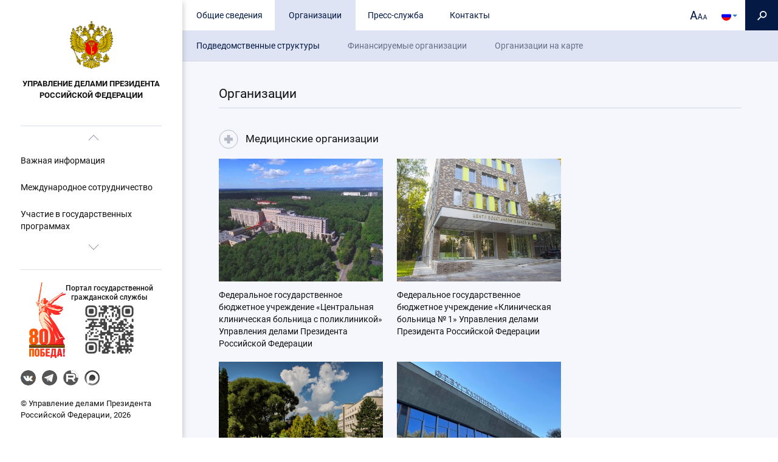

--- FILE ---
content_type: text/html; charset=utf-8
request_url: https://udprf.ru/org?items_per_page=All&page=0%2C0%2C0%2C0%2C0%2C0
body_size: 23047
content:
<!DOCTYPE html>
<html lang="ru" dir="ltr" prefix="og: http://ogp.me/ns# article: http://ogp.me/ns/article# book: http://ogp.me/ns/book# profile: http://ogp.me/ns/profile# video: http://ogp.me/ns/video# product: http://ogp.me/ns/product# content: http://purl.org/rss/1.0/modules/content/ dc: http://purl.org/dc/terms/ foaf: http://xmlns.com/foaf/0.1/ rdfs: http://www.w3.org/2000/01/rdf-schema# sioc: http://rdfs.org/sioc/ns# sioct: http://rdfs.org/sioc/types# skos: http://www.w3.org/2004/02/skos/core# xsd: http://www.w3.org/2001/XMLSchema# schema: http://schema.org/">
<head>
  <link rel="profile" href="http://www.w3.org/1999/xhtml/vocab" />
  <meta name="viewport" content="width=device-width, initial-scale=1.0">
  <meta http-equiv="Content-Type" content="text/html; charset=utf-8" />
<link rel="shortcut icon" href="https://udprf.ru/sites/all/themes/udprf/favicon.ico" type="image/vnd.microsoft.icon" />
<link rel="apple-touch-icon" href="/sites/all/themes/udprf/img/favicons/apple-touch-icon-72x72.png" />
<link rel="apple-touch-icon" sizes="76x76" href="/sites/all/themes/udprf/img/favicons/apple-touch-icon-76x76.png" />
<link rel="apple-touch-icon" sizes="120x120" href="/sites/all/themes/udprf/img/favicons/apple-touch-icon-120x120.png" />
<link rel="apple-touch-icon" sizes="152x152" href="/sites/all/themes/udprf/img/favicons/apple-touch-icon-152x152.png" />
<meta name="Copyright" content="https://www.grcc.ru" />
<link rel="canonical" href="https://udprf.ru/org" />
<link rel="shortlink" href="https://udprf.ru/org" />
<meta property="og:site_name" content="Управление делами Президента Российской Федерации" />
<meta property="og:type" content="article" />
<meta property="og:url" content="https://udprf.ru/org" />
<meta property="og:title" content="Организации" />
  <title>Организации | Управление делами Президента Российской Федерации</title>
  <style>
@import url("https://udprf.ru/modules/system/system.base.css?swcj8p");
</style>
<style>
@import url("https://udprf.ru/sites/all/modules/contrib/jquery_update/replace/ui/themes/base/jquery.ui.core.css?swcj8p");
@import url("https://udprf.ru/sites/all/modules/contrib/jquery_update/replace/ui/themes/base/jquery.ui.theme.css?swcj8p");
</style>
<style>
@import url("https://udprf.ru/sites/all/modules/contrib/date/date_api/date.css?swcj8p");
@import url("https://udprf.ru/sites/all/modules/contrib/date/date_popup/themes/datepicker.1.7.css?swcj8p");
@import url("https://udprf.ru/sites/all/modules/contrib/date/date_repeat_field/date_repeat_field.css?swcj8p");
@import url("https://udprf.ru/modules/field/theme/field.css?swcj8p");
@import url("https://udprf.ru/sites/all/modules/contrib/geofield_ymap/geofield_ymap.css?swcj8p");
@import url("https://udprf.ru/modules/node/node.css?swcj8p");
@import url("https://udprf.ru/sites/all/modules/custom/special_module/css/special_module.css?swcj8p");
@import url("https://udprf.ru/sites/all/modules/contrib/views/css/views.css?swcj8p");
@import url("https://udprf.ru/sites/all/modules/contrib/ckeditor/css/ckeditor.css?swcj8p");
</style>
<style>
@import url("https://udprf.ru/sites/all/modules/global/global_global/css/hint.css?swcj8p");
@import url("https://udprf.ru/sites/all/modules/contrib/ctools/css/ctools.css?swcj8p");
@import url("https://udprf.ru/sites/all/libraries/fancybox/source/jquery.fancybox.css?swcj8p");
@import url("https://udprf.ru/sites/all/modules/contrib/ctools/css/modal.css?swcj8p");
@import url("https://udprf.ru/sites/all/modules/contrib/modal_forms/css/modal_forms_popup.css?swcj8p");
@import url("https://udprf.ru/sites/all/modules/global/global_modal/css/override_modal_forms_style.css?swcj8p");
@import url("https://udprf.ru/sites/all/modules/contrib/video/css/video.css?swcj8p");
@import url("https://udprf.ru/sites/all/libraries/fontawesome/css/font-awesome.css?swcj8p");
</style>
<style>
@import url("https://udprf.ru/sites/all/themes/udprf/css/jquery.mCustomScrollbar.css?swcj8p");
@import url("https://udprf.ru/sites/all/themes/udprf/css/style.css?swcj8p");
</style>
<style media="print">
@import url("https://udprf.ru/sites/all/themes/udprf/css/print.css?swcj8p");
</style>
  <!-- HTML5 element support for IE6-8 -->
  <!--[if lt IE 9]>
    <script src="https://cdn.jsdelivr.net/html5shiv/3.7.3/html5shiv-printshiv.min.js"></script>
  <![endif]-->
  <script src="https://udprf.ru/sites/all/modules/contrib/jquery_update/replace/jquery/1.8/jquery.js?v=1.8.3"></script>
<script src="https://udprf.ru/misc/jquery.once.js?v=1.2"></script>
<script src="https://udprf.ru/misc/drupal.js?swcj8p"></script>
<script src="https://udprf.ru/sites/all/modules/contrib/jquery_update/replace/ui/ui/jquery.ui.core.js?v=1.10.2"></script>
<script src="https://udprf.ru/sites/all/modules/contrib/jquery_update/replace/ui/external/jquery.cookie.js?v=67fb34f6a866c40d0570"></script>
<script src="https://udprf.ru/sites/all/modules/contrib/jquery_update/replace/misc/jquery.form.js?v=2.69"></script>
<script src="https://udprf.ru/misc/ajax.js?v=7.59"></script>
<script src="https://udprf.ru/sites/all/modules/contrib/jquery_update/js/jquery_update.js?v=0.0.1"></script>
<script src="https://udprf.ru/sites/all/modules/custom/special_module/js/special_module.js?swcj8p"></script>
<script src="https://udprf.ru/sites/default/files/languages/ru_cMGngHoDpzFb_RAtg-vHlVdDCuALAGln5t9XcnfgWjE.js?swcj8p"></script>
<script src="https://udprf.ru/sites/all/themes/bootstrap/js/misc/_progress.js?v=7.59"></script>
<script src="https://udprf.ru/sites/all/modules/global/global_global/js/global_confirm.js?swcj8p"></script>
<script src="https://udprf.ru/sites/all/modules/global/global_global/js/global_load_ajax.js?swcj8p"></script>
<script src="https://udprf.ru/sites/all/modules/global/global_global/js/global_disable_ajax_error_alert.js?swcj8p"></script>
<script src="https://udprf.ru/sites/all/modules/contrib/fancybox/fancybox.js?swcj8p"></script>
<script src="https://udprf.ru/sites/all/libraries/fancybox/source/jquery.fancybox.pack.js?swcj8p"></script>
<script src="https://udprf.ru/sites/all/libraries/fancybox/lib/jquery.mousewheel-3.0.6.pack.js?swcj8p"></script>
<script src="https://udprf.ru/sites/all/libraries/fancybox/source/helpers/jquery.fancybox-media.js?swcj8p"></script>
<script src="https://udprf.ru/sites/all/modules/contrib/ctools/js/modal.js?swcj8p"></script>
<script src="https://udprf.ru/sites/all/modules/contrib/modal_forms/js/modal_forms_popup.js?swcj8p"></script>
<script src="https://udprf.ru/sites/all/modules/global/global_modal/js/override_modal_forms.js?swcj8p"></script>
<script src="https://udprf.ru/sites/all/modules/global/global_modal/js/fix_close_modal.js?swcj8p"></script>
<script src="https://udprf.ru/sites/all/modules/contrib/video/js/video.js?swcj8p"></script>
<script src="https://udprf.ru/sites/all/modules/contrib/views/js/base.js?swcj8p"></script>
<script src="https://udprf.ru/sites/all/modules/contrib/views/js/ajax_view.js?swcj8p"></script>
<script src="https://udprf.ru/sites/all/modules/contrib/views_load_more/views_load_more.js?swcj8p"></script>
<script src="https://udprf.ru/sites/all/themes/udprf/bootstrap/js/affix.js?swcj8p"></script>
<script src="https://udprf.ru/sites/all/themes/udprf/bootstrap/js/alert.js?swcj8p"></script>
<script src="https://udprf.ru/sites/all/themes/udprf/bootstrap/js/button.js?swcj8p"></script>
<script src="https://udprf.ru/sites/all/themes/udprf/bootstrap/js/carousel.js?swcj8p"></script>
<script src="https://udprf.ru/sites/all/themes/udprf/bootstrap/js/collapse.js?swcj8p"></script>
<script src="https://udprf.ru/sites/all/themes/udprf/bootstrap/js/dropdown.js?swcj8p"></script>
<script src="https://udprf.ru/sites/all/themes/udprf/bootstrap/js/modal.js?swcj8p"></script>
<script src="https://udprf.ru/sites/all/themes/udprf/bootstrap/js/tooltip.js?swcj8p"></script>
<script src="https://udprf.ru/sites/all/themes/udprf/bootstrap/js/popover.js?swcj8p"></script>
<script src="https://udprf.ru/sites/all/themes/udprf/bootstrap/js/scrollspy.js?swcj8p"></script>
<script src="https://udprf.ru/sites/all/themes/udprf/bootstrap/js/tab.js?swcj8p"></script>
<script src="https://udprf.ru/sites/all/themes/udprf/bootstrap/js/transition.js?swcj8p"></script>
<script src="https://udprf.ru/sites/all/themes/udprf/js/jquery.mCustomScrollbar.concat.min.js?swcj8p"></script>
<script src="https://udprf.ru/sites/all/themes/udprf/js/scripts.js?swcj8p"></script>
<script src="https://udprf.ru/sites/all/themes/udprf/js/paginator.js?swcj8p"></script>
<script src="https://udprf.ru/sites/all/themes/udprf/js/mobile.js?swcj8p"></script>
<script src="https://udprf.ru/sites/all/themes/udprf/js/greedyNav.js?swcj8p"></script>
<script src="https://udprf.ru/sites/all/themes/bootstrap/js/modules/views/js/ajax_view.js?swcj8p"></script>
<script src="https://udprf.ru/sites/all/themes/bootstrap/js/modules/ctools/js/modal.js?swcj8p"></script>
<script src="https://udprf.ru/sites/all/themes/bootstrap/js/misc/ajax.js?swcj8p"></script>
<script>jQuery.extend(Drupal.settings, {"basePath":"\/","pathPrefix":"","ajaxPageState":{"theme":"udprf","theme_token":"ZpfFnIUyZ5HEXt6HfRq9bg2OEMGkIhJ4px2Zfje70R8","jquery_version":"1.8","js":{"sites\/all\/themes\/bootstrap\/js\/bootstrap.js":1,"sites\/all\/modules\/contrib\/jquery_update\/replace\/jquery\/1.8\/jquery.js":1,"misc\/jquery.once.js":1,"misc\/drupal.js":1,"sites\/all\/modules\/contrib\/jquery_update\/replace\/ui\/ui\/jquery.ui.core.js":1,"sites\/all\/modules\/contrib\/jquery_update\/replace\/ui\/external\/jquery.cookie.js":1,"sites\/all\/modules\/contrib\/jquery_update\/replace\/misc\/jquery.form.js":1,"misc\/ajax.js":1,"sites\/all\/modules\/contrib\/jquery_update\/js\/jquery_update.js":1,"sites\/all\/modules\/custom\/special_module\/js\/special_module.js":1,"public:\/\/languages\/ru_cMGngHoDpzFb_RAtg-vHlVdDCuALAGln5t9XcnfgWjE.js":1,"sites\/all\/themes\/bootstrap\/js\/misc\/_progress.js":1,"sites\/all\/modules\/global\/global_global\/js\/global_confirm.js":1,"sites\/all\/modules\/global\/global_global\/js\/global_load_ajax.js":1,"sites\/all\/modules\/global\/global_global\/js\/global_disable_ajax_error_alert.js":1,"sites\/all\/modules\/contrib\/fancybox\/fancybox.js":1,"sites\/all\/libraries\/fancybox\/source\/jquery.fancybox.pack.js":1,"sites\/all\/libraries\/fancybox\/lib\/jquery.mousewheel-3.0.6.pack.js":1,"sites\/all\/libraries\/fancybox\/source\/helpers\/jquery.fancybox-media.js":1,"sites\/all\/modules\/contrib\/ctools\/js\/modal.js":1,"sites\/all\/modules\/contrib\/modal_forms\/js\/modal_forms_popup.js":1,"sites\/all\/modules\/global\/global_modal\/js\/override_modal_forms.js":1,"sites\/all\/modules\/global\/global_modal\/js\/fix_close_modal.js":1,"sites\/all\/modules\/contrib\/video\/js\/video.js":1,"sites\/all\/modules\/contrib\/views\/js\/base.js":1,"sites\/all\/modules\/contrib\/views\/js\/ajax_view.js":1,"sites\/all\/modules\/contrib\/views_load_more\/views_load_more.js":1,"sites\/all\/themes\/udprf\/bootstrap\/js\/affix.js":1,"sites\/all\/themes\/udprf\/bootstrap\/js\/alert.js":1,"sites\/all\/themes\/udprf\/bootstrap\/js\/button.js":1,"sites\/all\/themes\/udprf\/bootstrap\/js\/carousel.js":1,"sites\/all\/themes\/udprf\/bootstrap\/js\/collapse.js":1,"sites\/all\/themes\/udprf\/bootstrap\/js\/dropdown.js":1,"sites\/all\/themes\/udprf\/bootstrap\/js\/modal.js":1,"sites\/all\/themes\/udprf\/bootstrap\/js\/tooltip.js":1,"sites\/all\/themes\/udprf\/bootstrap\/js\/popover.js":1,"sites\/all\/themes\/udprf\/bootstrap\/js\/scrollspy.js":1,"sites\/all\/themes\/udprf\/bootstrap\/js\/tab.js":1,"sites\/all\/themes\/udprf\/bootstrap\/js\/transition.js":1,"sites\/all\/themes\/udprf\/js\/jquery.mCustomScrollbar.concat.min.js":1,"sites\/all\/themes\/udprf\/js\/scripts.js":1,"sites\/all\/themes\/udprf\/js\/paginator.js":1,"sites\/all\/themes\/udprf\/js\/mobile.js":1,"sites\/all\/themes\/udprf\/js\/greedyNav.js":1,"sites\/all\/themes\/bootstrap\/js\/modules\/views\/js\/ajax_view.js":1,"sites\/all\/themes\/bootstrap\/js\/modules\/ctools\/js\/modal.js":1,"sites\/all\/themes\/bootstrap\/js\/misc\/ajax.js":1},"css":{"modules\/system\/system.base.css":1,"misc\/ui\/jquery.ui.core.css":1,"misc\/ui\/jquery.ui.theme.css":1,"sites\/all\/modules\/contrib\/date\/date_api\/date.css":1,"sites\/all\/modules\/contrib\/date\/date_popup\/themes\/datepicker.1.7.css":1,"sites\/all\/modules\/contrib\/date\/date_repeat_field\/date_repeat_field.css":1,"modules\/field\/theme\/field.css":1,"sites\/all\/modules\/contrib\/geofield_ymap\/geofield_ymap.css":1,"modules\/node\/node.css":1,"sites\/all\/modules\/custom\/special_module\/css\/special_module.css":1,"sites\/all\/modules\/contrib\/views\/css\/views.css":1,"sites\/all\/modules\/contrib\/ckeditor\/css\/ckeditor.css":1,"sites\/all\/modules\/global\/global_global\/css\/hint.css":1,"sites\/all\/modules\/contrib\/ctools\/css\/ctools.css":1,"sites\/all\/libraries\/fancybox\/source\/jquery.fancybox.css":1,"sites\/all\/modules\/contrib\/ctools\/css\/modal.css":1,"sites\/all\/modules\/contrib\/modal_forms\/css\/modal_forms_popup.css":1,"sites\/all\/modules\/global\/global_modal\/css\/override_modal_forms_style.css":1,"sites\/all\/modules\/contrib\/video\/css\/video.css":1,"sites\/all\/libraries\/fontawesome\/css\/font-awesome.css":1,"sites\/all\/themes\/udprf\/css\/jquery.mCustomScrollbar.css":1,"sites\/all\/themes\/udprf\/css\/style.css":1,"sites\/all\/themes\/udprf\/css\/print.css":1}},"fancybox":{"options":{"padding":0,"margin":50},"helpers":{"title":{"type":"outside"},"media":[]},"selectors":[".fancybox",".fancydoc"]},"CToolsModal":{"loadingText":"\u0417\u0430\u0433\u0440\u0443\u0437\u043a\u0430...","closeText":"\u0417\u0430\u043a\u0440\u044b\u0442\u044c \u043e\u043a\u043d\u043e","closeImage":"\u003Cimg typeof=\u0022foaf:Image\u0022 class=\u0022img-responsive\u0022 src=\u0022https:\/\/udprf.ru\/sites\/all\/modules\/contrib\/ctools\/images\/icon-close-window.png\u0022 alt=\u0022\u0417\u0430\u043a\u0440\u044b\u0442\u044c \u043e\u043a\u043d\u043e\u0022 title=\u0022\u0417\u0430\u043a\u0440\u044b\u0442\u044c \u043e\u043a\u043d\u043e\u0022 \/\u003E","throbber":"\u003Cimg typeof=\u0022foaf:Image\u0022 class=\u0022img-responsive\u0022 src=\u0022https:\/\/udprf.ru\/sites\/all\/modules\/contrib\/ctools\/images\/throbber.gif\u0022 alt=\u0022\u0417\u0430\u0433\u0440\u0443\u0437\u043a\u0430\u0022 title=\u0022\u0417\u0430\u0433\u0440\u0443\u0437\u043a\u0430...\u0022 \/\u003E"},"modal-popup-small":{"modalSize":{"type":"fixed","width":300,"height":300},"modalOptions":{"opacity":0.85,"background":"#000"},"animation":"fadeIn","modalTheme":"ModalFormsPopup","throbber":"\u003Cimg typeof=\u0022foaf:Image\u0022 class=\u0022img-responsive\u0022 src=\u0022https:\/\/udprf.ru\/sites\/all\/modules\/contrib\/modal_forms\/images\/loading_animation.gif\u0022 alt=\u0022\u0417\u0430\u0433\u0440\u0443\u0437\u043a\u0430...\u0022 title=\u0022\u0417\u0430\u0433\u0440\u0443\u0437\u043a\u0430\u0022 \/\u003E","closeText":"\u0417\u0430\u043a\u0440\u044b\u0442\u044c"},"modal-popup-medium":{"modalSize":{"type":"fixed","width":550,"height":450},"modalOptions":{"opacity":0.85,"background":"#000"},"animation":"fadeIn","modalTheme":"ModalFormsPopup","throbber":"\u003Cimg typeof=\u0022foaf:Image\u0022 class=\u0022img-responsive\u0022 src=\u0022https:\/\/udprf.ru\/sites\/all\/modules\/contrib\/modal_forms\/images\/loading_animation.gif\u0022 alt=\u0022\u0417\u0430\u0433\u0440\u0443\u0437\u043a\u0430...\u0022 title=\u0022\u0417\u0430\u0433\u0440\u0443\u0437\u043a\u0430\u0022 \/\u003E","closeText":"\u0417\u0430\u043a\u0440\u044b\u0442\u044c"},"modal-popup-large":{"modalSize":{"type":"scale","width":0.8,"height":0.8},"modalOptions":{"opacity":0.85,"background":"#000"},"animation":"fadeIn","modalTheme":"ModalFormsPopup","throbber":"\u003Cimg typeof=\u0022foaf:Image\u0022 class=\u0022img-responsive\u0022 src=\u0022https:\/\/udprf.ru\/sites\/all\/modules\/contrib\/modal_forms\/images\/loading_animation.gif\u0022 alt=\u0022\u0417\u0430\u0433\u0440\u0443\u0437\u043a\u0430...\u0022 title=\u0022\u0417\u0430\u0433\u0440\u0443\u0437\u043a\u0430\u0022 \/\u003E","closeText":"\u0417\u0430\u043a\u0440\u044b\u0442\u044c"},"views":{"ajax_path":"\/views\/ajax","ajaxViews":{"views_dom_id:b461eba7d9fe1251f591b04811169297":{"view_name":"org","view_display_id":"block_2","view_args":"1","view_path":"org","view_base_path":"org","view_dom_id":"b461eba7d9fe1251f591b04811169297","pager_element":"test_1"},"views_dom_id:61773e6a1d88b7d7c9d109edfb422763":{"view_name":"org","view_display_id":"block_2","view_args":"23","view_path":"org","view_base_path":"org","view_dom_id":"61773e6a1d88b7d7c9d109edfb422763","pager_element":"test_1"},"views_dom_id:623aba0323b372e0c697c4d52f21d44d":{"view_name":"org","view_display_id":"block_2","view_args":"11","view_path":"org","view_base_path":"org","view_dom_id":"623aba0323b372e0c697c4d52f21d44d","pager_element":"test_1"},"views_dom_id:30a2b5402d13c06049164fab1da080ae":{"view_name":"org","view_display_id":"block_2","view_args":"2985","view_path":"org","view_base_path":"org","view_dom_id":"30a2b5402d13c06049164fab1da080ae","pager_element":"test_1"},"views_dom_id:9bcb125a736fb74467857f4af1e84d50":{"view_name":"org","view_display_id":"block_2","view_args":"7","view_path":"org","view_base_path":"org","view_dom_id":"9bcb125a736fb74467857f4af1e84d50","pager_element":"test_1"},"views_dom_id:1b21108b907e4680d5bf106758cedd55":{"view_name":"org","view_display_id":"block_2","view_args":"12","view_path":"org","view_base_path":"org","view_dom_id":"1b21108b907e4680d5bf106758cedd55","pager_element":"test_1"},"views_dom_id:c3324dc4a3cc3dfeab47236744adbe52":{"view_name":"org","view_display_id":"block_2","view_args":"16","view_path":"org","view_base_path":"org","view_dom_id":"c3324dc4a3cc3dfeab47236744adbe52","pager_element":"test_1"},"views_dom_id:6e6c7ad17f865ea34e4f2355dc1d9692":{"view_name":"org","view_display_id":"block_2","view_args":"15","view_path":"org","view_base_path":"org","view_dom_id":"6e6c7ad17f865ea34e4f2355dc1d9692","pager_element":"test_1"},"views_dom_id:655c615a91d61598a46bf936c9808b98":{"view_name":"org","view_display_id":"block_2","view_args":"17","view_path":"org","view_base_path":"org","view_dom_id":"655c615a91d61598a46bf936c9808b98","pager_element":"test_1"},"views_dom_id:17ffefd61040db2237d3b91f35797051":{"view_name":"org","view_display_id":"block_2","view_args":"8","view_path":"org","view_base_path":"org","view_dom_id":"17ffefd61040db2237d3b91f35797051","pager_element":"test_1"},"views_dom_id:b143b035e50a49c59fd05f29dd1f2b32":{"view_name":"org","view_display_id":"block_2","view_args":"10","view_path":"org","view_base_path":"org","view_dom_id":"b143b035e50a49c59fd05f29dd1f2b32","pager_element":"test_1"},"views_dom_id:e7054d1c3e8261d128b844880a4f655d":{"view_name":"org","view_display_id":"block_2","view_args":"5","view_path":"org","view_base_path":"org","view_dom_id":"e7054d1c3e8261d128b844880a4f655d","pager_element":"test_1"},"views_dom_id:e4fa730cf41ce4d2408bfb13cd71f2fe":{"view_name":"org","view_display_id":"block_2","view_args":"9","view_path":"org","view_base_path":"org","view_dom_id":"e4fa730cf41ce4d2408bfb13cd71f2fe","pager_element":"test_1"},"views_dom_id:1ce43d3825e1fe364d0e2375727e073a":{"view_name":"org","view_display_id":"block_2","view_args":"13","view_path":"org","view_base_path":"org","view_dom_id":"1ce43d3825e1fe364d0e2375727e073a","pager_element":"test_1"},"views_dom_id:ae0334958fe68c6cf0a620c0a3ffdbd6":{"view_name":"org","view_display_id":"block_2","view_args":"14","view_path":"org","view_base_path":"org","view_dom_id":"ae0334958fe68c6cf0a620c0a3ffdbd6","pager_element":"test_1"},"views_dom_id:cf2e9af5a3c40587e517041a65ff10e1":{"view_name":"org","view_display_id":"block_2","view_args":"6","view_path":"org","view_base_path":"org","view_dom_id":"cf2e9af5a3c40587e517041a65ff10e1","pager_element":"test_1"},"views_dom_id:aed30fdc2b5798c759b3d8b34efd11e0":{"view_name":"org","view_display_id":"block_2","view_args":"47110","view_path":"org","view_base_path":"org","view_dom_id":"aed30fdc2b5798c759b3d8b34efd11e0","pager_element":"test_1"},"views_dom_id:791784373fb37a796110b463816a4a3a":{"view_name":"org","view_display_id":"block_2","view_args":"26","view_path":"org","view_base_path":"org","view_dom_id":"791784373fb37a796110b463816a4a3a","pager_element":"test_1"},"views_dom_id:88855c05330fa7deb072953da71d4879":{"view_name":"org","view_display_id":"page_3","view_args":"","view_path":"org","view_base_path":"org","view_dom_id":"88855c05330fa7deb072953da71d4879","pager_element":0}}},"urlIsAjaxTrusted":{"\/views\/ajax":true,"\/org?items_per_page=All\u0026page=0%2C0%2C0%2C0%2C0%2C0":true},"better_exposed_filters":{"views":{"org":{"displays":{"block_2":{"filters":[]},"page_3":{"filters":[]}}},"banner_front":{"displays":{"block":{"filters":[]}}}}},"bootstrap":{"anchorsFix":"0","anchorsSmoothScrolling":"0","formHasError":1,"popoverEnabled":1,"popoverOptions":{"animation":1,"html":0,"placement":"right","selector":"","trigger":"click","triggerAutoclose":1,"title":"","content":"","delay":0,"container":"body"},"tooltipEnabled":1,"tooltipOptions":{"animation":1,"html":0,"placement":"auto left","selector":"","trigger":"hover focus","delay":0,"container":"body"}}});</script>
</head>
<body class="html not-front not-logged-in no-sidebars page-org i18n-ru">
  <div id="skip-link">
    <a href="#main-content" class="element-invisible element-focusable">Перейти к основному содержанию</a>
  </div>
    
<style>
.top-fix-menu .region-header .block-menu > .menu > button {
right: 180px;
}
.top-fix-menu .block-special-module {
right: 105px;
}
.language-block {
width: 50px;
height: 51px;
position: fixed;
top: 20;
right: 55px;
-webkit-transition: .6s;
transition: .6s;
}
.language-block img {
border-radius: 50%;
width: 16px;
height: 16px;
}
.language-block .dropdown-toggle {
height: 100%;
display: flex;
align-items: center;
justify-content: center;
}
.language-block .dropdown-toggle:hover {
background-color: #DEE4F3;
}
.language-block .dropdown-menu {
min-width: unset;
margin: 0px;
padding: 0px;
}
.language-block .dropdown-menu li, .language-block .dropdown-menu a {
display: flex;
align-items: center;
justify-content: center;
height: 50px;
width: 50px;
}
.language-block .dropdown-menu li:hover {
background-color: #DEE4F3;
}
.language-block .dropdown-menu a:hover {
background-color: #DEE4F3;
}

</style>


<div class="left-sidebar-static">
    <div class="background-menu"></div>
            <div class="brand">
            <div class="brand-wrap">
                <a class="logo" href="/" title="Главная">
                    <img src="https://udprf.ru/sites/default/files/logo.png" alt="Главная" />
                </a>
                <a class="name" href="/" title="Главная"> Управление делами Президента</br> Российской Федерации <?php// print $site_name; ?></a>
            </div>
        </div>
    
    <div class="main-nav navbar-collapse">
                 <nav role="navigation">
                                    <ul class="menu nav navbar-nav"><li class="first expanded dropdown"><a href="/" title="" data-target="#" class="dropdown-toggle" data-toggle="dropdown">Важная информация <span class="caret"></span></a><ul class="dropdown-menu"><li class="first leaf"><a href="http://www.kremlin.ru/" title="">Президент Российской Федерации</a></li>
<li class="leaf"><a href="http://www.government.gov.ru/" title="">Правительство Российской Федерации</a></li>
<li class="leaf"><a href="http://www.council.gov.ru/" title="">Совет Федерации</a></li>
<li class="leaf"><a href="http://www.duma.gov.ru/" title="">Государственная Дума</a></li>
<li class="leaf"><a href="http://www.gov.ru/" title="">Органы Государственной власти</a></li>
<li class="leaf"><a href="http://www.pravo.gov.ru/" title="">Портал правовой информации</a></li>
<li class="last leaf"><a href="https://rospotrebnadzor.ru/about/info/news_time/news_details.php?ELEMENT_ID=13566" title="">Роспотребнадзор</a></li>
</ul></li>
<li class="leaf"><a href="/content/mezhdunarodnoe-sotrudnichestvo">Международное сотрудничество</a></li>
<li class="leaf"><a href="https://udprf.ru/content/uchastie-v-gosudarstvennyh-programmah" title="">Участие в государственных программах</a></li>
<li class="leaf"><a href="/content/obrashcheniya-grazhdan">Обращения граждан</a></li>
<li class="expanded dropdown"><a href="/razmeshchenie-zakazov" title="" data-target="#" class="dropdown-toggle" data-toggle="dropdown">Конкурсы и аукционы <span class="caret"></span></a><ul class="dropdown-menu"><li class="first leaf"><a href="/razmeshchenie-zakazov">Информация о размещенных заказах Управлением делами Президента Российской Федерации</a></li>
<li class="leaf"><a href="/plan-grafik" title="">Утвержденный  «План-график размещения заказов Управлением делами Президента Российской Федерации для государственных нужд»</a></li>
<li class="leaf"><a href="/razmeshchenie-zakazov-podvedomstva">Информация о размещаемых заказах подведомственными Управлению делами Президента Российской Федерации организациями</a></li>
<li class="leaf"><a href="https://udprf.ru/content/antimonopolnyy-komplaens" title="">Антимонопольный комплаенс</a></li>
<li class="last leaf"><a href="/informaciya-po-torgam">Статистическая информация по торгам</a></li>
</ul></li>
<li class="expanded dropdown"><a href="https://udprf.ru/content/subsidii-federalnym-gosudarstvennym-unitarnym-predpriyatiyam" title="" data-target="#" class="dropdown-toggle" data-toggle="dropdown">Субсидии федеральным государственным унитарным предприятиям <span class="caret"></span></a><ul class="dropdown-menu"><li class="first leaf"><a href="https://udprf.ru/content/informaciya-o-provedenii-otbora-poluchateley-subsidii-0" title="">Информация о проведении отбора получателей субсидии</a></li>
<li class="leaf"><a href="https://udprf.ru/content/informaciya-ob-uchastnikah-otbora-poluchateley-subsidii" title="">Информация об участниках отбора получателей субсидии</a></li>
<li class="leaf"><a href="https://udprf.ru/content/informaciya-o-rezultatah-otbora-poluchateley-subsidii" title="">Информация о результатах отбора получателей субсидии</a></li>
<li class="leaf"><a href="https://udprf.ru/content/subsidii-iz-federalnogo-byudzheta-organizaciyam-na-vozmeshchenie-rashodov-po-obespecheniyu" title="">Субсидии из федерального бюджета организациям на возмещение расходов по обеспечению содержания и эксплуатации объектов федерального недвижимого имущества, расположенного за пределами территории Российской Федерации</a></li>
<li class="last leaf"><a href="/content/subsidii-federalnym-gosudarstvennym-unitarnym-predpriyatiyam-podvedomstvennym-upravleniyu">Субсидии федеральным государственным унитарным предприятиям, подведомственным Управлению делами Президента Российской Федерации</a></li>
</ul></li>
<li class="expanded dropdown"><a href="/content/kvalifikacionnye-trebovaniya" title="" data-target="#" class="dropdown-toggle" data-toggle="dropdown">Кадровое обеспечение <span class="caret"></span></a><ul class="dropdown-menu"><li class="first leaf"><a href="/content/kvalifikacionnye-trebovaniya">Квалификационные требования к кандидатам на замещение вакантных должностей федеральной государственной гражданской службы в Управлении делами Президента Российской Федерации</a></li>
<li class="leaf"><a href="/content/poryadok-postupleniya-na-sluzhbu">Порядок поступления граждан на федеральную государственную гражданскую службу в Управление делами Президента Российской Федерации</a></li>
<li class="leaf"><a href="/content/konkursy-na-zameshchenie-vakantnyh-dolzhnostey">Условия и результаты конкурсов на замещение вакантных должностей федеральной государственной гражданской службы в Управлении делами Президента Российской Федерации, порядок обжалования результатов конкурса</a></li>
<li class="leaf"><a href="/content/perechen-grazhdanskih-sluzhashchih-grazhdan-vklyuchennyh-v-kadrovyy-rezerv">Перечень гражданских служащих (граждан), включенных в кадровый резерв</a></li>
<li class="last leaf"><a href="/content/vakansii">Вакансии</a></li>
</ul></li>
<li class="leaf"><a href="/protivodeistvie-korruptsii" title="">Противодействие коррупции</a></li>
<li class="expanded dropdown"><a href="/spravochniy-razdel/svedeniya-ob-ispolzovanii-vydelyaemyh-byudzhetnyh-sredstv" title="" data-target="#" class="dropdown-toggle" data-toggle="dropdown">Справочный раздел <span class="caret"></span></a><ul class="dropdown-menu"><li class="first leaf"><a href="/spravochniy-razdel/svedeniya-ob-ispolzovanii-vydelyaemyh-byudzhetnyh-sredstv">Сведения об использовании выделяемых бюджетных средств</a></li>
<li class="last leaf"><a href="/content/inye-svedeniya">Иные сведения</a></li>
</ul></li>
<li class="expanded dropdown"><a href="/fz-83" title="" data-target="#" class="dropdown-toggle" data-toggle="dropdown">Отчетность <span class="caret"></span></a><ul class="dropdown-menu"><li class="first leaf"><a href="/fz-83">Реализация Федерального закона от 8 мая 2010 года № 83-ФЗ</a></li>
<li class="leaf"><a href="http://report.udprf.ru" title="">Единый портал отчетности Управления делами Президента Российской Федерации</a></li>
<li class="leaf"><a href="/spravochniy-razdel/proverki" title="">Планы проведения плановых проверок в установленной сфере деятельности и информация о результатах проверок, проведенных Управлением делами Президента Российской Федерации</a></li>
<li class="leaf"><a href="/opendata" title="">Открытые данные</a></li>
<li class="leaf"><a href="/spravochniy-razdel/otchet" title="">Отчет по показателям, характеризующим эффективность деятельности федеральных органов исполнительной власти в сфере управления федеральным имуществом</a></li>
<li class="last leaf"><a href="/content/informaciya-o-rezultatah-proverok">Информация о результатах проверок, проведенных в Управлении делами Президента Российской Федерации и подведомственных ему организациях</a></li>
</ul></li>
<li class="leaf"><a href="https://объясняем.рф/?utm_referrer=https%3a%2f%2fyandex.ru%2f" title="" target="_blank">ОБЪЯСНЯЕМ.РФ</a></li>
<li class="last leaf"><a href="https://connect.udprf.ru" title="">Прикрепление к медицинской организации</a></li>
</ul>                            </nav>
        </div>
            <footer class="footer">
              <div class="region region-footer">
    <section id="block-block-10" class="block block-block clearfix">

      
  <div style="display: flex; justify-content: center; align-items: center; gap: 20px;">
    <!-- Первая картинка (Победа) -->
    <a aria-label="Перейти на сайт посвященный 80 летию победы" 
       role="button" 
       href="https://www.may9.ru/" 
       target="_blank" 
       title="80 лет победы перейти на сайт" 
       style="display: block; width: 60px; height: 125px; background: url(/sites/all/themes/udprf/img/pobeda-80.png) no-repeat center; background-size: 60px 125px;">
    </a>

    <!-- Вторая картинка (QR-код) с надписью -->
    <div style="display: flex; flex-direction: column; align-items: center; gap: 10px;">
        <!-- Текстовая ссылка над QR-кодом -->
        <a href="https://gossluzhba.gov.ru/" 
           target="_blank" 
           style="font-family: 'Roboto', sans-serif; line-height: 1.25; color: #111111; text-decoration: none; font-size: 12px; font-weight: 500; text-align: center;">
            Портал государственной<br>гражданской службы
        </a>
        
        <!-- QR-код с запасным вариантом -->
        <a aria-label="Портал государственной гражданской службы" 
           role="button" 
           href="https://gossluzhba.gov.ru/" 
           target="_blank" 
           title="Портал государственной гражданской службы" 
           style="display: block; width: 90px; height: 90px; background: url('https://udprf.ru/sites/default/files/qrcod_9ztu.jpg'), #f0f0f0 no-repeat center; background-size: contain;">
        </a>
    </div>
</div>
</section>
<section id="block-block-11" class="block block-block clearfix">

      
  <style>
  .social-links {
    display: flex;
    margin: 20px 0;
    padding: 0;
    width: fit-content;
    list-style: none;
  }
  .social-links li  {
    display: block;
    margin: 0 10px 0 0;
  }
  .social-links .social-link {
    display: block;
    width: 25px;
    height: 25px;
    border-radius: 13px;
    background: url(https://udprf.ru/sites/default/files/social-icons.png) left top no-repeat;
  }
  .social-links .social-link:hover {
    opacity: .8;
  }
  .social-links .social-link.link-telegram {
    background-position: -25px 0;
  }
  .social-links .social-link.link-rutube {
    background-position: -50px 0;
  }
  .social-links .social-link.link-max {
    background-position: -75px 0;
  }
</style>

<ul class="social-links">
  <li><a href="https://vk.com/udprusfed" class="social-link link-vk text-hide" target="_blank">VK</a></li>
  <li><a href="https://t.me/udprusfed" class="social-link link-telegram text-hide" target="_blank">Telegram</a></li>
  <li><a href="https://rutube.ru/u/udprusfed/videos" class="social-link link-rutube text-hide" target="_blank">RUTUBE</a></li>
  <li><a href="https://max.ru/udprusfed" class="social-link link-max text-hide" target="_blank">MAX</a></li>
</ul>

</section>
  </div>
             © Управление делами Президента Российской Федерации,  2026        </footer>
    </div>

<div class="main-container">
            <div class="top-fix-menu">
                            <button type="button" class="navbar-toggle">
                    <span class="icon-bar one"></span>
                    <span class="icon-bar two"></span>
                    <span class="icon-bar free"></span>
                </button>
                          <div class="region region-header">
    <section id="block-menu-menu-top-main-menu" class="block block-menu clearfix">

      
  <ul class="menu nav"><li class="first collapsed"><a href="/content/obshchie-svedeniya">Общие сведения</a></li>
<li class="expanded active-trail active dropdown"><a href="/org" title="" class="active-trail dropdown-toggle active" data-target="#" data-toggle="dropdown">Организации <span class="caret"></span></a><ul class="dropdown-menu"><li class="first leaf"><a href="/org" class="active">Подведомственные структуры</a></li>
<li class="leaf"><a href="/perech_org_finans_udprf" title="">Финансируемые организации</a></li>
<li class="last leaf"><a href="/org-map" title="">Организации на карте</a></li>
</ul></li>
<li class="collapsed"><a href="/press-center/news" title="">Пресс-служба</a></li>
<li class="last leaf"><a href="/content/kontaktnaya-informaciya">Контакты</a></li>
</ul>
</section>
<section id="block-search-form" class="block block-search clearfix">

      
  <form class="form-search content-search" action="/org?items_per_page=All&amp;page=0%2C0%2C0%2C0%2C0%2C0" method="post" id="search-block-form" accept-charset="UTF-8"><div><div>
      <h2 class="element-invisible">Форма поиска</h2>
    <div class="input-group"><input title="Введите ключевые слова для поиска." placeholder="Поиск" class="form-control form-text" type="text" id="edit-search-block-form--2" name="search_block_form" value="" size="15" maxlength="128" /><span class="input-group-btn"><button type="submit" class="btn btn-primary"><span class="icon glyphicon glyphicon-search" aria-hidden="true"></span>
</button></span></div><div class="form-actions form-wrapper form-group" id="edit-actions"><button class="element-invisible btn btn-primary form-submit" type="submit" id="edit-submit" name="op" value="Поиск">Поиск</button>
</div><input type="hidden" name="form_build_id" value="form-HbPLEsInmqWW4OF2I7E1JsXYw99FCO-bI_QiP_RM5Ic" />
<input type="hidden" name="form_id" value="search_block_form" />
</div>
</div></form>
</section>
<section id="block-special-module-special-block1" class="block block-special-module clearfix">

      
  <a id='special-block' href=#></a>
</section>
  </div>
        <section class="language-block clearfix dropdown">
            <a href="#" class="dropdown-toggle" data-toggle="dropdown" role="button" aria-expanded="false">
            <img src="/sites/all/modules/contrib/languageicons/flags/ru.png"> <span class="caret"></span></a>
            <ul class="dropdown-menu" role="menu">
                        <li><a href="/org">
            <img src="/sites/all/modules/contrib/languageicons/flags/ru.png"/></a></li>
                        <li><a href="/en/org">
            <img src="/sites/all/modules/contrib/languageicons/flags/en.png"/></a></li>
                        </ul>
        </section>
    </div>
    
    <section class="main-content">
              
      <a id="main-content"></a>
                            <h1 class="page-header">Организации</h1>
                                      
            
        <div class="region region-content">
    <section id="block-system-main" class="block block-system clearfix">

      
  <div class="view view-org view-id-org view-display-id-page_3 view-dom-id-88855c05330fa7deb072953da71d4879">
        
  
  
      <div class="view-content">
      <div class="org-category" data-title="">
    <div class="views-row views-row-1 views-row-odd views-row-first item-row-1">
          
  <div class="views-field views-field-field-org-category-icon">        <div class="field-content"><img src="https://udprf.ru/sites/default/files/org_icons/medicinskie_organizacii.svg" width="32" height="32" /></div>  </div>  
  <div class="views-field views-field-field-ldict-org-category">        <h3 class="field-content org-title">Медицинские организации </h3>  </div>  
  <div>        <div><div class="view view-org view-id-org view-display-id-block_2 view-dom-id-b461eba7d9fe1251f591b04811169297">
        
  
  
      <div class="view-content">
        <div class="views-row views-row-1 views-row-odd views-row-first item-row-4">
      
  <div class="views-field views-field-nothing">        <span class="field-content"><a href="/content/federalnoe-gosudarstvennoe-byudzhetnoe-uchrezhdenie-centralnaya-klinicheskaya-bolnica-s"><img typeof="foaf:Image" class="img-responsive" src="https://udprf.ru/sites/default/files/styles/460x344/public/1_2_1.jpg?itok=o7LLWhfm" width="460" height="344" alt="Федеральное государственное бюджетное учреждение «Центральная клиническая больница с поликлиникой» Управления делами Президента Российской Федерации" title="Федеральное государственное бюджетное учреждение «Центральная клиническая больница с поликлиникой» Управления делами Президента Российской Федерации" /></a></span>  </div>  
  <div class="views-field views-field-title-field-et">        <div class="field-content views-field-title"><a href="/content/federalnoe-gosudarstvennoe-byudzhetnoe-uchrezhdenie-centralnaya-klinicheskaya-bolnica-s">Федеральное государственное бюджетное учреждение «Центральная клиническая больница с поликлиникой» Управления делами Президента Российской Федерации</a></div>  </div>  </div>
  <div class="views-row views-row-2 views-row-even item-row-4">
      
  <div class="views-field views-field-nothing">        <span class="field-content"><a href="/content/federalnoe-gosudarstvennoe-byudzhetnoe-uchrezhdenie-klinicheskaya-bolnica-no-1-upravleniya"><img typeof="foaf:Image" class="img-responsive" src="https://udprf.ru/sites/default/files/styles/460x344/public/_mg_2855.jpg?itok=j_3B0wAQ" width="460" height="344" alt="Федеральное государственное бюджетное учреждение «Клиническая больница № 1» Управления делами Президента Российской Федерации" title="Федеральное государственное бюджетное учреждение «Клиническая больница № 1» Управления делами Президента Российской Федерации" /></a></span>  </div>  
  <div class="views-field views-field-title-field-et">        <div class="field-content views-field-title"><a href="/content/federalnoe-gosudarstvennoe-byudzhetnoe-uchrezhdenie-klinicheskaya-bolnica-no-1-upravleniya">Федеральное государственное бюджетное учреждение «Клиническая больница № 1» Управления делами Президента Российской Федерации</a></div>  </div>  </div>
  <div class="views-row views-row-3 views-row-odd item-row-4">
      
  <div class="views-field views-field-nothing">        <span class="field-content"><a href="/content/federalnoe-gosudarstvennoe-byudzhetnoe-uchrezhdenie-obedinennaya-bolnica-s-poliklinikoy"><img typeof="foaf:Image" class="img-responsive" src="https://udprf.ru/sites/default/files/styles/460x344/public/vidy_obp_1.jpg?itok=BVSZ4fZS" width="460" height="344" alt="Федеральное государственное бюджетное учреждение «Объединенная больница с поликлиникой» Управления делами Президента Российской Федерации" title="Федеральное государственное бюджетное учреждение «Объединенная больница с поликлиникой» Управления делами Президента Российской Федерации" /></a></span>  </div>  
  <div class="views-field views-field-title-field-et">        <div class="field-content views-field-title"><a href="/content/federalnoe-gosudarstvennoe-byudzhetnoe-uchrezhdenie-obedinennaya-bolnica-s-poliklinikoy">Федеральное государственное бюджетное учреждение «Объединенная больница с поликлиникой» Управления делами Президента Российской Федерации</a></div>  </div>  </div>
  <div class="views-row views-row-4 views-row-even item-row-4">
      
  <div class="views-field views-field-nothing">        <span class="field-content"><a href="/content/federalnoe-gosudarstvennoe-byudzhetnoe-uchrezhdenie-klinicheskaya-bolnica-upravleniya-delami"><img typeof="foaf:Image" class="img-responsive" src="https://udprf.ru/sites/default/files/styles/460x344/public/3-fgbu_klinicheskaya_bolnica_glavnyy_korpus_20231.jpg?itok=f49gDT1T" width="460" height="344" alt="Федеральное государственное бюджетное учреждение «Клиническая больница» Управления делами Президента Российской Федерации" title="Федеральное государственное бюджетное учреждение «Клиническая больница» Управления делами Президента Российской Федерации" /></a></span>  </div>  
  <div class="views-field views-field-title-field-et">        <div class="field-content views-field-title"><a href="/content/federalnoe-gosudarstvennoe-byudzhetnoe-uchrezhdenie-klinicheskaya-bolnica-upravleniya-delami">Федеральное государственное бюджетное учреждение «Клиническая больница» Управления делами Президента Российской Федерации</a></div>  </div>  </div>
  <div class="views-row views-row-5 views-row-odd item-row-4">
      
  <div class="views-field views-field-nothing">        <span class="field-content"><a href="/content/federalnoe-gosudarstvennoe-byudzhetnoe-uchrezhdenie-bolnica-s-poliklinikoy-upravleniya"><img typeof="foaf:Image" class="img-responsive" src="https://udprf.ru/sites/default/files/styles/460x344/public/1474492892tn_img_3784.jpg?itok=rFdF8bhb" width="460" height="344" alt="Федеральное государственное бюджетное учреждение «Больница с поликлиникой» Управления делами Президента Российской Федерации" title="Федеральное государственное бюджетное учреждение «Больница с поликлиникой» Управления делами Президента Российской Федерации" /></a></span>  </div>  
  <div class="views-field views-field-title-field-et">        <div class="field-content views-field-title"><a href="/content/federalnoe-gosudarstvennoe-byudzhetnoe-uchrezhdenie-bolnica-s-poliklinikoy-upravleniya">Федеральное государственное бюджетное учреждение «Больница с поликлиникой» Управления делами Президента Российской Федерации</a></div>  </div>  </div>
  <div class="views-row views-row-6 views-row-even item-row-4">
      
  <div class="views-field views-field-nothing">        <span class="field-content"><a href="/content/federalnoe-gosudarstvennoe-byudzhetnoe-uchrezhdenie-poliklinika-no-1-upravleniya-delami"><img typeof="foaf:Image" class="img-responsive" src="https://udprf.ru/sites/default/files/styles/460x344/public/32.jpg?itok=_AkWPETh" width="460" height="344" alt="Федеральное государственное бюджетное учреждение «Поликлиника № 1» Управления делами Президента Российской Федерации" title="Федеральное государственное бюджетное учреждение «Поликлиника № 1» Управления делами Президента Российской Федерации" /></a></span>  </div>  
  <div class="views-field views-field-title-field-et">        <div class="field-content views-field-title"><a href="/content/federalnoe-gosudarstvennoe-byudzhetnoe-uchrezhdenie-poliklinika-no-1-upravleniya-delami">Федеральное государственное бюджетное учреждение «Поликлиника № 1» Управления делами Президента Российской Федерации</a></div>  </div>  </div>
  <div class="views-row views-row-7 views-row-odd item-row-4">
      
  <div class="views-field views-field-nothing">        <span class="field-content"><a href="/content/federalnoe-gosudarstvennoe-byudzhetnoe-uchrezhdenie-poliklinika-no-2-upravleniya-delami"><img typeof="foaf:Image" class="img-responsive" src="https://udprf.ru/sites/default/files/styles/460x344/public/vn.dvrik_.jpg?itok=8iElY_bd" width="460" height="344" alt="Федеральное государственное бюджетное учреждение «Поликлиника № 2» Управления делами Президента Российской Федерации" title="Федеральное государственное бюджетное учреждение «Поликлиника № 2» Управления делами Президента Российской Федерации" /></a></span>  </div>  
  <div class="views-field views-field-title-field-et">        <div class="field-content views-field-title"><a href="/content/federalnoe-gosudarstvennoe-byudzhetnoe-uchrezhdenie-poliklinika-no-2-upravleniya-delami">Федеральное государственное бюджетное учреждение «Поликлиника № 2» Управления делами Президента Российской Федерации</a></div>  </div>  </div>
  <div class="views-row views-row-8 views-row-even item-row-4">
      
  <div class="views-field views-field-nothing">        <span class="field-content"><a href="/content/federalnoe-gosudarstvennoe-byudzhetnoe-uchrezhdenie-poliklinika-no-3-upravleniya-delami"><img typeof="foaf:Image" class="img-responsive" src="https://udprf.ru/sites/default/files/styles/460x344/public/fgbu_poliklinika_no3.jpg?itok=XUb2_qq0" width="460" height="344" alt="Федеральное государственное бюджетное учреждение «Поликлиника № 3» Управления делами Президента Российской Федерации" title="Федеральное государственное бюджетное учреждение «Поликлиника № 3» Управления делами Президента Российской Федерации" /></a></span>  </div>  
  <div class="views-field views-field-title-field-et">        <div class="field-content views-field-title"><a href="/content/federalnoe-gosudarstvennoe-byudzhetnoe-uchrezhdenie-poliklinika-no-3-upravleniya-delami">Федеральное государственное бюджетное учреждение «Поликлиника № 3» Управления делами Президента Российской Федерации</a></div>  </div>  </div>
  <div class="views-row views-row-9 views-row-odd item-row-4">
      
  <div class="views-field views-field-nothing">        <span class="field-content"><a href="/content/federalnoe-gosudarstvennoe-byudzhetnoe-uchrezhdenie-poliklinika-no-4-upravleniya-delami"><img typeof="foaf:Image" class="img-responsive" src="https://udprf.ru/sites/default/files/styles/460x344/public/6ed2f1cafbb55026b229d0d176d6798b.jpg?itok=DFPclk-H" width="460" height="344" alt="Федеральное государственное бюджетное учреждение «Поликлиника № 4» Управления делами Президента Российской Федерации" title="Федеральное государственное бюджетное учреждение «Поликлиника № 4» Управления делами Президента Российской Федерации" /></a></span>  </div>  
  <div class="views-field views-field-title-field-et">        <div class="field-content views-field-title"><a href="/content/federalnoe-gosudarstvennoe-byudzhetnoe-uchrezhdenie-poliklinika-no-4-upravleniya-delami">Федеральное государственное бюджетное учреждение «Поликлиника № 4» Управления делами Президента Российской Федерации</a></div>  </div>  </div>
  <div class="views-row views-row-10 views-row-even item-row-4">
      
  <div class="views-field views-field-nothing">        <span class="field-content"><a href="/content/federalnoe-gosudarstvennoe-byudzhetnoe-uchrezhdenie-poliklinika-no-5-upravleniya-delami"><img typeof="foaf:Image" class="img-responsive" src="https://udprf.ru/sites/default/files/styles/460x344/public/1_25.jpg?itok=DSeMlFNJ" width="460" height="344" alt="Федеральное государственное бюджетное учреждение «Поликлиника № 5» Управления делами Президента Российской Федерации" title="Федеральное государственное бюджетное учреждение «Поликлиника № 5» Управления делами Президента Российской Федерации" /></a></span>  </div>  
  <div class="views-field views-field-title-field-et">        <div class="field-content views-field-title"><a href="/content/federalnoe-gosudarstvennoe-byudzhetnoe-uchrezhdenie-poliklinika-no-5-upravleniya-delami">Федеральное государственное бюджетное учреждение «Поликлиника № 5» Управления делами Президента Российской Федерации</a></div>  </div>  </div>
  <div class="views-row views-row-11 views-row-odd item-row-4">
      
  <div class="views-field views-field-nothing">        <span class="field-content"><a href="/content/federalnoe-gosudarstvennoe-byudzhetnoe-uchrezhdenie-konsultativno-diagnosticheskiy-centr-s"><img typeof="foaf:Image" class="img-responsive" src="https://udprf.ru/sites/default/files/styles/460x344/public/da2a7e3739dc1dfbe7feffc86f68612d.jpg?itok=mc9YTtqI" width="460" height="344" alt="Федеральное государственное бюджетное учреждение «Консультативно-диагностический центр с поликлиникой» Управления делами Президента Российской Федерации" title="Федеральное государственное бюджетное учреждение «Консультативно-диагностический центр с поликлиникой» Управления делами Президента Российской Федерации" /></a></span>  </div>  
  <div class="views-field views-field-title-field-et">        <div class="field-content views-field-title"><a href="/content/federalnoe-gosudarstvennoe-byudzhetnoe-uchrezhdenie-konsultativno-diagnosticheskiy-centr-s">Федеральное государственное бюджетное учреждение «Консультативно-диагностический центр с поликлиникой» Управления делами Президента Российской Федерации</a></div>  </div>  </div>
  <div class="views-row views-row-12 views-row-even item-row-4">
      
  <div class="views-field views-field-nothing">        <span class="field-content"><a href="/content/federalnoe-gosudarstvennoe-byudzhetnoe-uchrezhdenie-detskiy-medicinskiy-centr-upravleniya"><img typeof="foaf:Image" class="img-responsive" src="https://udprf.ru/sites/default/files/styles/460x344/public/foto_na_zamenu_10.jpg?itok=DZ0lbMuf" width="460" height="344" alt="Федеральное государственное бюджетное учреждение «Детский медицинский центр» Управления делами Президента Российской Федерации" title="Федеральное государственное бюджетное учреждение «Детский медицинский центр» Управления делами Президента Российской Федерации" /></a></span>  </div>  
  <div class="views-field views-field-title-field-et">        <div class="field-content views-field-title"><a href="/content/federalnoe-gosudarstvennoe-byudzhetnoe-uchrezhdenie-detskiy-medicinskiy-centr-upravleniya">Федеральное государственное бюджетное учреждение «Детский медицинский центр» Управления делами Президента Российской Федерации</a></div>  </div>  </div>
  <div class="views-row views-row-13 views-row-odd item-row-4">
      
  <div class="views-field views-field-nothing">        <span class="field-content"><a href="/content/federalnoe-gosudarstvennoe-byudzhetnoe-uchrezhdenie-centr-reabilitacii-upravleniya-delami"><img typeof="foaf:Image" class="img-responsive" src="https://udprf.ru/sites/default/files/styles/460x344/public/ca8ce45902d7e0f59797cb6141a64fda_1.jpg?itok=zmSEWkhR" width="460" height="344" alt="Федеральное государственное бюджетное учреждение «Центр реабилитации» Управления делами Президента Российской Федерации" title="Федеральное государственное бюджетное учреждение «Центр реабилитации» Управления делами Президента Российской Федерации" /></a></span>  </div>  
  <div class="views-field views-field-title-field-et">        <div class="field-content views-field-title"><a href="/content/federalnoe-gosudarstvennoe-byudzhetnoe-uchrezhdenie-centr-reabilitacii-upravleniya-delami">Федеральное государственное бюджетное учреждение «Центр реабилитации» Управления делами Президента Российской Федерации</a></div>  </div>  </div>
  <div class="views-row views-row-14 views-row-even item-row-4">
      
  <div class="views-field views-field-nothing">        <span class="field-content"><a href="/content/federalnoe-gosudarstvennoe-byudzhetnoe-uchrezhdenie-centr-gosudarstvennogo-sanitarno-0"><img typeof="foaf:Image" class="img-responsive" src="https://udprf.ru/sites/default/files/styles/460x344/public/centr.jpg?itok=naNwxkC3" width="460" height="344" alt="Федеральное государственное бюджетное учреждение «Центр государственного санитарно-эпидемиологического надзора» Управления делами Президента Российской Федерации" title="Федеральное государственное бюджетное учреждение «Центр государственного санитарно-эпидемиологического надзора» Управления делами Президента Российской Федерации" /></a></span>  </div>  
  <div class="views-field views-field-title-field-et">        <div class="field-content views-field-title"><a href="/content/federalnoe-gosudarstvennoe-byudzhetnoe-uchrezhdenie-centr-gosudarstvennogo-sanitarno-0">Федеральное государственное бюджетное учреждение «Центр государственного санитарно-эпидемиологического надзора» Управления делами Президента Российской Федерации</a></div>  </div>  </div>
  <div class="views-row views-row-15 views-row-odd views-row-last item-row-4">
      
  <div class="views-field views-field-nothing">        <span class="field-content"><a href="/content/federalnoe-gosudarstvennoe-byudzhetnoe-uchrezhdenie-centr-gosudarstvennogo-sanitarno"><img typeof="foaf:Image" class="img-responsive" src="https://udprf.ru/sites/default/files/styles/460x344/public/1502272979_2.jpg?itok=u-J2I-4J" width="460" height="344" alt="Федеральное государственное бюджетное учреждение «Центр государственного санитарно-эпидемиологического надзора в Крыму» Управления делами Президента Российской Федерации" title="Федеральное государственное бюджетное учреждение «Центр государственного санитарно-эпидемиологического надзора в Крыму» Управления делами Президента Российской Федерации" /></a></span>  </div>  
  <div class="views-field views-field-title-field-et">        <div class="field-content views-field-title"><a href="/content/federalnoe-gosudarstvennoe-byudzhetnoe-uchrezhdenie-centr-gosudarstvennogo-sanitarno">Федеральное государственное бюджетное учреждение «Центр государственного санитарно-эпидемиологического надзора в Крыму» Управления делами Президента Российской Федерации</a></div>  </div>  </div>
    </div>
  
  
  
  
  
  
</div></div>  </div>    </div>
    <div class="views-row views-row-2 views-row-even item-row-23">
          
  <div class="views-field views-field-field-org-category-icon">        <div class="field-content"><img src="https://udprf.ru/sites/default/files/org_icons/sanatorno-kurortnye_organizacii.svg" width="32" height="32" /></div>  </div>  
  <div class="views-field views-field-field-ldict-org-category">        <h3 class="field-content org-title">Санаторно-курортные организации <a href="https://udprf.ru/sites/default/files/videos/org-category/san_kur_convert2.mp4" class="fancyvideo"><a href="https://udprf.ru/sites/default/files/videos/org-category/san_kur_convert2.mp4">https://udprf.ru/sites/default/files/videos/org-category/san_kur_convert2.mp4</a></a></h3>  </div>  
  <div>        <div><div class="view view-org view-id-org view-display-id-block_2 view-dom-id-61773e6a1d88b7d7c9d109edfb422763">
        
  
  
      <div class="view-content">
        <div class="views-row views-row-1 views-row-odd views-row-first item-row-4">
      
  <div class="views-field views-field-nothing">        <span class="field-content"><a href="/content/federalnoe-gosudarstvennoe-byudzhetnoe-uchrezhdenie-obedinennyy-sanatoriy-sochi-upravleniya"><img typeof="foaf:Image" class="img-responsive" src="https://udprf.ru/sites/default/files/styles/460x344/public/sayt_1glavnyy_korpus_noch.jpg?itok=2h7Fni6g" width="460" height="344" alt="Федеральное государственное бюджетное учреждение «Объединенный санаторий «Сочи» Управления делами Президента Российской Федерации" title="Федеральное государственное бюджетное учреждение «Объединенный санаторий «Сочи» Управления делами Президента Российской Федерации" /></a></span>  </div>  
  <div class="views-field views-field-title-field-et">        <div class="field-content views-field-title"><a href="/content/federalnoe-gosudarstvennoe-byudzhetnoe-uchrezhdenie-obedinennyy-sanatoriy-sochi-upravleniya">Федеральное государственное бюджетное учреждение «Объединенный санаторий «Сочи» Управления делами Президента Российской Федерации</a></div>  </div>  </div>
  <div class="views-row views-row-2 views-row-even item-row-4">
      
  <div class="views-field views-field-nothing">        <span class="field-content"><a href="/content/federalnoe-gosudarstvennoe-byudzhetnoe-uchrezhdenie-obedinennyy-sanatoriy-podmoskove"><img typeof="foaf:Image" class="img-responsive" src="https://udprf.ru/sites/default/files/styles/460x344/public/1_17.jpg?itok=uYz4tftQ" width="460" height="344" alt="Федеральное государственное бюджетное учреждение «Объединенный санаторий «Подмосковье» Управления делами Президента Российской Федерации" title="Федеральное государственное бюджетное учреждение «Объединенный санаторий «Подмосковье» Управления делами Президента Российской Федерации" /></a></span>  </div>  
  <div class="views-field views-field-title-field-et">        <div class="field-content views-field-title"><a href="/content/federalnoe-gosudarstvennoe-byudzhetnoe-uchrezhdenie-obedinennyy-sanatoriy-podmoskove">Федеральное государственное бюджетное учреждение «Объединенный санаторий «Подмосковье» Управления делами Президента Российской Федерации</a></div>  </div>  </div>
  <div class="views-row views-row-3 views-row-odd item-row-4">
      
  <div class="views-field views-field-nothing">        <span class="field-content"><a href="/content/federalnoe-gosudarstvennoe-byudzhetnoe-uchrezhdenie-obedinennyy-sanatoriy-rus-upravleniya"><img typeof="foaf:Image" class="img-responsive" src="https://udprf.ru/sites/default/files/styles/460x344/public/12_6.jpg?itok=rxzqOMNR" width="460" height="344" alt="Федеральное государственное бюджетное учреждение «Объединенный санаторий «Русь» Управления делами Президента Российской Федерации" title="Федеральное государственное бюджетное учреждение «Объединенный санаторий «Русь» Управления делами Президента Российской Федерации" /></a></span>  </div>  
  <div class="views-field views-field-title-field-et">        <div class="field-content views-field-title"><a href="/content/federalnoe-gosudarstvennoe-byudzhetnoe-uchrezhdenie-obedinennyy-sanatoriy-rus-upravleniya">Федеральное государственное бюджетное учреждение «Объединенный санаторий «Русь» Управления делами Президента Российской Федерации</a></div>  </div>  </div>
  <div class="views-row views-row-4 views-row-even item-row-4">
      
  <div class="views-field views-field-nothing">        <span class="field-content"><a href="/content/federalnoe-gosudarstvennoe-byudzhetnoe-uchrezhdenie-klinicheskiy-canatoriy-barviha"><img typeof="foaf:Image" class="img-responsive" src="https://udprf.ru/sites/default/files/styles/460x344/public/1-1.jpg?itok=oqkszgRl" width="460" height="344" alt="Федеральное государственное бюджетное учреждение «Клинический cанаторий «Барвиха» Управления делами Президента Российской Федерации" title="Федеральное государственное бюджетное учреждение «Клинический cанаторий «Барвиха» Управления делами Президента Российской Федерации" /></a></span>  </div>  
  <div class="views-field views-field-title-field-et">        <div class="field-content views-field-title"><a href="/content/federalnoe-gosudarstvennoe-byudzhetnoe-uchrezhdenie-klinicheskiy-canatoriy-barviha">Федеральное государственное бюджетное учреждение «Клинический cанаторий «Барвиха» Управления делами Президента Российской Федерации</a></div>  </div>  </div>
  <div class="views-row views-row-5 views-row-odd item-row-4">
      
  <div class="views-field views-field-nothing">        <span class="field-content"><a href="/content/federalnoe-gosudarstvennoe-byudzhetnoe-uchrezhdenie-sanatoriy-volzhskiy-utes-imeni-akademika"><img typeof="foaf:Image" class="img-responsive" src="https://udprf.ru/sites/default/files/styles/460x344/public/11_13.jpg?itok=aLiRlPQy" width="460" height="344" alt="Федеральное государственное бюджетное учреждение «Санаторий «Волжский утес» имени академика Е.И.Чазова» Управления делами Президента Российской Федерации" title="Федеральное государственное бюджетное учреждение «Санаторий «Волжский утес» имени академика Е.И.Чазова» Управления делами Президента Российской Федерации" /></a></span>  </div>  
  <div class="views-field views-field-title-field-et">        <div class="field-content views-field-title"><a href="/content/federalnoe-gosudarstvennoe-byudzhetnoe-uchrezhdenie-sanatoriy-volzhskiy-utes-imeni-akademika">Федеральное государственное бюджетное учреждение «Санаторий «Волжский утес» имени академика Е.И.Чазова» Управления делами Президента Российской Федерации</a></div>  </div>  </div>
  <div class="views-row views-row-6 views-row-even item-row-4">
      
  <div class="views-field views-field-nothing">        <span class="field-content"><a href="/content/federalnoe-gosudarstvennoe-byudzhetnoe-uchrezhdenie-sanatoriy-ayvazovskoe-upravleniya-delami"><img typeof="foaf:Image" class="img-responsive" src="https://udprf.ru/sites/default/files/styles/460x344/public/_dsc6069_70_tonemapped.jpg?itok=-_spSl1g" width="460" height="344" alt="Федеральное государственное бюджетное учреждение «Санаторий «Айвазовское» Управления делами Президента Российской Федерации" title="Федеральное государственное бюджетное учреждение «Санаторий «Айвазовское» Управления делами Президента Российской Федерации" /></a></span>  </div>  
  <div class="views-field views-field-title-field-et">        <div class="field-content views-field-title"><a href="/content/federalnoe-gosudarstvennoe-byudzhetnoe-uchrezhdenie-sanatoriy-ayvazovskoe-upravleniya-delami">Федеральное государственное бюджетное учреждение «Санаторий «Айвазовское» Управления делами Президента Российской Федерации</a></div>  </div>  </div>
  <div class="views-row views-row-7 views-row-odd item-row-4">
      
  <div class="views-field views-field-nothing">        <span class="field-content"><a href="/content/federalnoe-gosudarstvennoe-byudzhetnoe-uchrezhdenie-sanatoriy-marino-upravleniya-delami"><img typeof="foaf:Image" class="img-responsive" src="https://udprf.ru/sites/default/files/styles/460x344/public/fasad.jpg?itok=bPZUF8_I" width="460" height="344" alt="Федеральное государственное бюджетное учреждение «Санаторий «Марьино» Управления делами Президента Российской Федерации" title="о»" /></a></span>  </div>  
  <div class="views-field views-field-title-field-et">        <div class="field-content views-field-title"><a href="/content/federalnoe-gosudarstvennoe-byudzhetnoe-uchrezhdenie-sanatoriy-marino-upravleniya-delami">Федеральное государственное бюджетное учреждение «Санаторий «Марьино» Управления делами Президента Российской Федерации</a></div>  </div>  </div>
  <div class="views-row views-row-8 views-row-even item-row-4">
      
  <div class="views-field views-field-nothing">        <span class="field-content"><a href="/content/federalnoe-gosudarstvennoe-byudzhetnoe-uchrezhdenie-sanatoriy-nizhnyaya-oreanda-upravleniya"><img typeof="foaf:Image" class="img-responsive" src="https://udprf.ru/sites/default/files/styles/460x344/public/_mg_5525.jpg?itok=VQAEXnP_" width="460" height="344" alt="Федеральное государственное бюджетное учреждение «Санаторий «Нижняя Ореанда» Управления делами Президента Российской Федерации" title="Федеральное государственное бюджетное учреждение «Санаторий «Нижняя Ореанда» Управления делами Президента Российской Федерации" /></a></span>  </div>  
  <div class="views-field views-field-title-field-et">        <div class="field-content views-field-title"><a href="/content/federalnoe-gosudarstvennoe-byudzhetnoe-uchrezhdenie-sanatoriy-nizhnyaya-oreanda-upravleniya">Федеральное государственное бюджетное учреждение «Санаторий «Нижняя Ореанда» Управления делами Президента Российской Федерации</a></div>  </div>  </div>
  <div class="views-row views-row-9 views-row-odd item-row-4">
      
  <div class="views-field views-field-nothing">        <span class="field-content"><a href="/content/federalnoe-gosudarstvennoe-byudzhetnoe-uchrezhdenie-sanatoriy-krasnye-kamni-upravleniya"><img typeof="foaf:Image" class="img-responsive" src="https://udprf.ru/sites/default/files/styles/460x344/public/inter_0.jpg?itok=AWfYNxFQ" width="460" height="344" alt="Федеральное государственное бюджетное учреждение «Санаторий «Красные камни» Управления делами Президента Российской Федерации" title="Федеральное государственное бюджетное учреждение «Санаторий «Красные камни» Управления делами Президента Российской Федерации" /></a></span>  </div>  
  <div class="views-field views-field-title-field-et">        <div class="field-content views-field-title"><a href="/content/federalnoe-gosudarstvennoe-byudzhetnoe-uchrezhdenie-sanatoriy-krasnye-kamni-upravleniya">Федеральное государственное бюджетное учреждение «Санаторий «Красные камни» Управления делами Президента Российской Федерации</a></div>  </div>  </div>
  <div class="views-row views-row-10 views-row-even item-row-4">
      
  <div class="views-field views-field-nothing">        <span class="field-content"><a href="/content/sanatoriy-yantarnyy-bereg-filial-federalnogo-gosudarstvennogo-byudzhetnogo-uchrezhdeniya"><img typeof="foaf:Image" class="img-responsive" src="https://udprf.ru/sites/default/files/styles/460x344/public/_ur_0655_1.jpg?itok=fSP-Ie-J" width="460" height="344" alt="Санаторий «Янтарный берег»" title="Санаторий «Янтарный берег»" /></a></span>  </div>  
  <div class="views-field views-field-title-field-et">        <div class="field-content views-field-title"><a href="/content/sanatoriy-yantarnyy-bereg-filial-federalnogo-gosudarstvennogo-byudzhetnogo-uchrezhdeniya">Санаторий «Янтарный берег» - филиал Федерального государственного бюджетного учреждения «Детский медицинский центр»</a></div>  </div>  </div>
  <div class="views-row views-row-11 views-row-odd item-row-4">
      
  <div class="views-field views-field-nothing">        <span class="field-content"><a href="/content/federalnoe-gosudarstvennoe-byudzhetnoe-uchrezhdenie-sanatoriy-zarya-upravleniya-delami"><img typeof="foaf:Image" class="img-responsive" src="https://udprf.ru/sites/default/files/styles/460x344/public/1._obshchiy_vid.jpg?itok=-tFFc8x5" width="460" height="344" alt="Федеральное государственное бюджетное учреждение «Санаторий «Заря» Управления делами Президента Российской Федерации" title="Федеральное государственное бюджетное учреждение «Санаторий «Заря» Управления делами Президента Российской Федерации" /></a></span>  </div>  
  <div class="views-field views-field-title-field-et">        <div class="field-content views-field-title"><a href="/content/federalnoe-gosudarstvennoe-byudzhetnoe-uchrezhdenie-sanatoriy-zarya-upravleniya-delami">Федеральное государственное бюджетное учреждение «Санаторий «Заря» Управления делами Президента Российской Федерации</a></div>  </div>  </div>
  <div class="views-row views-row-12 views-row-even item-row-4">
      
  <div class="views-field views-field-nothing">        <span class="field-content"><a href="/content/sanatoriy-avangard-filial-federalnogo-gosudarstvennogo-byudzhetnogo-uchrezhdeniya-detskiy"><img typeof="foaf:Image" class="img-responsive" src="https://udprf.ru/sites/default/files/styles/460x344/public/image041_2.jpg?itok=i1blrnuE" width="460" height="344" alt="Санаторий «Авангард»" title="Санаторий «Авангард»" /></a></span>  </div>  
  <div class="views-field views-field-title-field-et">        <div class="field-content views-field-title"><a href="/content/sanatoriy-avangard-filial-federalnogo-gosudarstvennogo-byudzhetnogo-uchrezhdeniya-detskiy">Санаторий «Авангард» - филиал Федерального государственного бюджетного учреждения «Детский медицинский центр»</a></div>  </div>  </div>
  <div class="views-row views-row-13 views-row-odd item-row-4">
      
  <div class="views-field views-field-nothing">        <span class="field-content"><a href="/content/federalnoe-gosudarstvennoe-byudzhetnoe-uchrezhdenie-sanatoriy-dubovaya-roshcha-upravleniya"><img typeof="foaf:Image" class="img-responsive" src="https://udprf.ru/sites/default/files/styles/460x344/public/sanatoriy_dubovaya_roshcha._korpus_centralnyy.jpg?itok=EenP25P-" width="460" height="344" alt="Федеральное государственное бюджетное учреждение «Санаторий «Дубовая роща» Управления делами Президента Российской Федерации" title="Федеральное государственное бюджетное учреждение «Санаторий «Дубовая роща» Управления делами Президента Российской Федерации" /></a></span>  </div>  
  <div class="views-field views-field-title-field-et">        <div class="field-content views-field-title"><a href="/content/federalnoe-gosudarstvennoe-byudzhetnoe-uchrezhdenie-sanatoriy-dubovaya-roshcha-upravleniya">Федеральное государственное бюджетное учреждение «Санаторий «Дубовая роща» Управления делами Президента Российской Федерации</a></div>  </div>  </div>
  <div class="views-row views-row-14 views-row-even item-row-4">
      
  <div class="views-field views-field-nothing">        <span class="field-content"><a href="/content/reabilitacionnoe-otdelenie-polyany-federalnogo-gosudarstvennogo-byudzhetnogo-uchrezhdeniya"><img typeof="foaf:Image" class="img-responsive" src="https://udprf.ru/sites/default/files/styles/460x344/public/polyany-sad_0.jpg?itok=Vh6alAuF" width="460" height="344" alt="Реабилитационное отделение (Поляны)" title="Реабилитационное отделение (Поляны)" /></a></span>  </div>  
  <div class="views-field views-field-title-field-et">        <div class="field-content views-field-title"><a href="/content/reabilitacionnoe-otdelenie-polyany-federalnogo-gosudarstvennogo-byudzhetnogo-uchrezhdeniya">Реабилитационное отделение (Поляны) Федерального государственного бюджетного учреждения «Детский медицинский центр»</a></div>  </div>  </div>
  <div class="views-row views-row-15 views-row-odd item-row-4">
      
  <div class="views-field views-field-nothing">        <span class="field-content"><a href="/content/federalnoe-gosudarstvennoe-byudzhetnoe-uchrezhdenie-sanatoriy-moskva-upravleniya-delami"><img typeof="foaf:Image" class="img-responsive" src="https://udprf.ru/sites/default/files/styles/460x344/public/20230731_124824.jpg?itok=y4tv4Nym" width="460" height="344" alt="Федеральное государственное бюджетное учреждение «Санаторий «Москва» Управления делами Президента Российской Федерации" title="Федеральное государственное бюджетное учреждение «Санаторий «Москва» Управления делами Президента Российской Федерации" /></a></span>  </div>  
  <div class="views-field views-field-title-field-et">        <div class="field-content views-field-title"><a href="/content/federalnoe-gosudarstvennoe-byudzhetnoe-uchrezhdenie-sanatoriy-moskva-upravleniya-delami">Федеральное государственное бюджетное учреждение «Санаторий «Москва» Управления делами Президента Российской Федерации</a></div>  </div>  </div>
  <div class="views-row views-row-16 views-row-even item-row-1">
      
  <div class="views-field views-field-nothing">        <span class="field-content"><a href="/content/sanatoriy-gurzufskiy-filial-federalnogo-gosudarstvennogo-byudzhetnogo-uchrezhdeniya-0"><img typeof="foaf:Image" class="img-responsive" src="https://udprf.ru/sites/default/files/styles/460x344/public/glavnaya_10_0.jpg?itok=y4yohDQT" width="460" height="344" alt="«Санаторий «Гурзуфский» - филиал Федерального государственного бюджетного учреждения «Детский медицинский центр»" title="«Санаторий «Гурзуфский» - филиал Федерального государственного бюджетного учреждения «Детский медицинский центр»" /></a></span>  </div>  
  <div class="views-field views-field-title-field-et">        <div class="field-content views-field-title"><a href="/content/sanatoriy-gurzufskiy-filial-federalnogo-gosudarstvennogo-byudzhetnogo-uchrezhdeniya-0">«Санаторий «Гурзуфский» - филиал Федерального государственного бюджетного учреждения «Детский медицинский центр»</a></div>  </div>  </div>
  <div class="views-row views-row-17 views-row-odd views-row-last item-row-4">
      
  <div class="views-field views-field-nothing">        <span class="field-content"><a href="/content/federalnoe-gosudarstvennoe-byudzhetnoe-uchrezhdenie-sanatoriy-zagorskie-dali-upravleniya"><img typeof="foaf:Image" class="img-responsive" src="https://udprf.ru/sites/default/files/styles/460x344/public/img_6205_1.jpg?itok=EX1j5F5u" width="460" height="344" alt="Федеральное государственное бюджетное учреждение «Санаторий «Загорские дали» Управления делами Президента Российской Федерации" title="Федеральное государственное бюджетное учреждение «Санаторий «Загорские дали» Управления делами Президента Российской Федерации" /></a></span>  </div>  
  <div class="views-field views-field-title-field-et">        <div class="field-content views-field-title"><a href="/content/federalnoe-gosudarstvennoe-byudzhetnoe-uchrezhdenie-sanatoriy-zagorskie-dali-upravleniya">Федеральное государственное бюджетное учреждение «Санаторий «Загорские дали» Управления делами Президента Российской Федерации</a></div>  </div>  </div>
    </div>
  
  
  
  
  
  
</div></div>  </div>    </div>
    <div class="views-row views-row-3 views-row-odd item-row-11">
          
  <div class="views-field views-field-field-org-category-icon">        <div class="field-content"><img src="https://udprf.ru/sites/default/files/org_icons/ozdorovitelnyi_kompleks.svg" width="32" height="32" /></div>  </div>  
  <div class="views-field views-field-field-ldict-org-category">        <h3 class="field-content org-title">Оздоровительный комплекс </h3>  </div>  
  <div>        <div><div class="view view-org view-id-org view-display-id-block_2 view-dom-id-623aba0323b372e0c697c4d52f21d44d">
        
  
  
      <div class="view-content">
        <div class="views-row views-row-1 views-row-odd views-row-first item-row-4">
      
  <div class="views-field views-field-nothing">        <span class="field-content"><a href="/content/federalnoe-gosudarstvennoe-avtonomnoe-uchrezhdenie-ozdorovitelnyy-kompleks-sheremetevskiy"><img typeof="foaf:Image" class="img-responsive" src="https://udprf.ru/sites/default/files/styles/460x344/public/sheremet.jpg?itok=dO58ZiN8" width="460" height="344" alt="Федеральное государственное автономное учреждение «Оздоровительный комплекс «Шереметьевский» Управления делами Президента Российской Федерации" title="Федеральное государственное автономное учреждение «Оздоровительный комплекс «Шереметьевский» Управления делами Президента Российской Федерации" /></a></span>  </div>  
  <div class="views-field views-field-title-field-et">        <div class="field-content views-field-title"><a href="/content/federalnoe-gosudarstvennoe-avtonomnoe-uchrezhdenie-ozdorovitelnyy-kompleks-sheremetevskiy">Федеральное государственное автономное учреждение «Оздоровительный комплекс «Шереметьевский» Управления делами Президента Российской Федерации</a></div>  </div>  </div>
  <div class="views-row views-row-2 views-row-even item-row-4">
      
  <div class="views-field views-field-nothing">        <span class="field-content"><a href="/content/federalnoe-gosudarstvennoe-avtonomnoe-uchrezhdenie-ozdorovitelnyy-kompleks-klyazma"><img typeof="foaf:Image" class="img-responsive" src="https://udprf.ru/sites/default/files/styles/460x344/public/vid_sverhu_2_0.jpg?itok=FHt-Jg9S" width="460" height="344" alt="Федеральное государственное автономное учреждение «Оздоровительный комплекс «Клязьма» Управления делами Президента Российской Федерации" title="Федеральное государственное автономное учреждение «Оздоровительный комплекс «Клязьма» Управления делами Президента Российской Федерации" /></a></span>  </div>  
  <div class="views-field views-field-title-field-et">        <div class="field-content views-field-title"><a href="/content/federalnoe-gosudarstvennoe-avtonomnoe-uchrezhdenie-ozdorovitelnyy-kompleks-klyazma">Федеральное государственное автономное учреждение «Оздоровительный комплекс «Клязьма» Управления делами Президента Российской Федерации</a></div>  </div>  </div>
  <div class="views-row views-row-3 views-row-odd item-row-4">
      
  <div class="views-field views-field-nothing">        <span class="field-content"><a href="/content/federalnoe-gosudarstvennoe-avtonomnoe-uchrezhdenie-dom-otdyha-valday-upravleniya-delami"><img typeof="foaf:Image" class="img-responsive" src="https://udprf.ru/sites/default/files/styles/460x344/public/1_glavnoe_foto.jpg?itok=bYcaMYoB" width="460" height="344" alt="Федеральное государственное автономное учреждение «Дом отдыха «Валдай» Управления делами Президента Российской Федерации" title="Федеральное государственное автономное учреждение «Дом отдыха «Валдай» Управления делами Президента Российской Федерации" /></a></span>  </div>  
  <div class="views-field views-field-title-field-et">        <div class="field-content views-field-title"><a href="/content/federalnoe-gosudarstvennoe-avtonomnoe-uchrezhdenie-dom-otdyha-valday-upravleniya-delami">Федеральное государственное автономное учреждение «Дом отдыха «Валдай» Управления делами Президента Российской Федерации</a></div>  </div>  </div>
  <div class="views-row views-row-4 views-row-even item-row-4">
      
  <div class="views-field views-field-nothing">        <span class="field-content"><a href="/content/federalnoe-gosudarstvennoe-avtonomnoe-uchrezhdenie-ozdorovitelnyy-kompleks-arhangelskoe"><img typeof="foaf:Image" class="img-responsive" src="https://udprf.ru/sites/default/files/styles/460x344/public/img_8850.jpg?itok=De5mHzii" width="460" height="344" alt="Федеральное государственное автономное учреждение «Оздоровительный комплекс «Архангельское» Управления делами Президента Российской Федерации" title="Федеральное государственное автономное учреждение «Оздоровительный комплекс «Архангельское» Управления делами Президента Российской Федерации" /></a></span>  </div>  
  <div class="views-field views-field-title-field-et">        <div class="field-content views-field-title"><a href="/content/federalnoe-gosudarstvennoe-avtonomnoe-uchrezhdenie-ozdorovitelnyy-kompleks-arhangelskoe">Федеральное государственное автономное учреждение «Оздоровительный комплекс «Архангельское» Управления делами Президента Российской Федерации</a></div>  </div>  </div>
  <div class="views-row views-row-5 views-row-odd item-row-4">
      
  <div class="views-field views-field-nothing">        <span class="field-content"><a href="/content/federalnoe-gosudarstvennoe-byudzhetnoe-uchrezhdenie-ozdorovitelnyy-kompleks-snegiri"><img typeof="foaf:Image" class="img-responsive" src="https://udprf.ru/sites/default/files/styles/460x344/public/1_20.jpg?itok=ALg-khd9" width="460" height="344" alt="Федеральное государственное бюджетное учреждение «Оздоровительный комплекс «Снегири» Управления делами Президента Российской Федерации" title="Федеральное государственное бюджетное учреждение «Оздоровительный комплекс «Снегири» Управления делами Президента Российской Федерации" /></a></span>  </div>  
  <div class="views-field views-field-title-field-et">        <div class="field-content views-field-title"><a href="/content/federalnoe-gosudarstvennoe-byudzhetnoe-uchrezhdenie-ozdorovitelnyy-kompleks-snegiri">Федеральное государственное бюджетное учреждение «Оздоровительный комплекс «Снегири» Управления делами Президента Российской Федерации</a></div>  </div>  </div>
  <div class="views-row views-row-6 views-row-even item-row-4">
      
  <div class="views-field views-field-nothing">        <span class="field-content"><a href="/content/federalnoe-gosudarstvennoe-avtonomnoe-uchrezhdenie-ozdorovitelnyy-kompleks-rublevo-uspenskiy"><img typeof="foaf:Image" class="img-responsive" src="https://udprf.ru/sites/default/files/styles/460x344/public/lobby-rulok.jpg?itok=jsVWI9tN" width="460" height="344" alt="Федеральное государственное автономное учреждение «Оздоровительный комплекс «Рублево-Успенский» Управления делами Президента Российской Федерации" title="Федеральное государственное автономное учреждение «Оздоровительный комплекс «Рублево-Успенский» Управления делами Президента Российской Федерации" /></a></span>  </div>  
  <div class="views-field views-field-title-field-et">        <div class="field-content views-field-title"><a href="/content/federalnoe-gosudarstvennoe-avtonomnoe-uchrezhdenie-ozdorovitelnyy-kompleks-rublevo-uspenskiy">Федеральное государственное автономное учреждение «Оздоровительный комплекс «Рублево-Успенский» Управления делами Президента Российской Федерации</a></div>  </div>  </div>
  <div class="views-row views-row-7 views-row-odd item-row-4">
      
  <div class="views-field views-field-nothing">        <span class="field-content"><a href="/content/federalnoe-gosudarstvennoe-avtonomnoe-uchrezhdenie-dom-otdyha-tuapse-upravleniya-delami"><img typeof="foaf:Image" class="img-responsive" src="https://udprf.ru/sites/default/files/styles/460x344/public/1716811238566_0.jpg?itok=7pyJX0ce" width="460" height="344" alt="Федеральное государственное автономное учреждение «Дом отдыха «Туапсе» Управления делами Президента Российской Федерации" title="Федеральное государственное автономное учреждение «Дом отдыха «Туапсе» Управления делами Президента Российской Федерации" /></a></span>  </div>  
  <div class="views-field views-field-title-field-et">        <div class="field-content views-field-title"><a href="/content/federalnoe-gosudarstvennoe-avtonomnoe-uchrezhdenie-dom-otdyha-tuapse-upravleniya-delami">Федеральное государственное автономное учреждение «Дом отдыха «Туапсе» Управления делами Президента Российской Федерации</a></div>  </div>  </div>
  <div class="views-row views-row-8 views-row-even item-row-4">
      
  <div class="views-field views-field-nothing">        <span class="field-content"><a href="/content/federalnoe-gosudarstvennoe-avtonomnoe-uchrezhdenie-ozdorovitelnyy-kompleks-desna-upravleniya"><img typeof="foaf:Image" class="img-responsive" src="https://udprf.ru/sites/default/files/styles/460x344/public/01_glavnyy_korpus.jpg?itok=AeLsCwBq" width="460" height="344" alt="Федеральное государственное автономное учреждение «Оздоровительный комплекс «Десна» Управления делами Президента Российской Федерации" title="Федеральное государственное автономное учреждение «Оздоровительный комплекс «Десна» Управления делами Президента Российской Федерации" /></a></span>  </div>  
  <div class="views-field views-field-title-field-et">        <div class="field-content views-field-title"><a href="/content/federalnoe-gosudarstvennoe-avtonomnoe-uchrezhdenie-ozdorovitelnyy-kompleks-desna-upravleniya">Федеральное государственное автономное учреждение «Оздоровительный комплекс «Десна» Управления делами Президента Российской Федерации</a></div>  </div>  </div>
  <div class="views-row views-row-9 views-row-odd item-row-4">
      
  <div class="views-field views-field-nothing">        <span class="field-content"><a href="/content/federalnoe-gosudarstvennoe-byudzhetnoe-uchrezhdenie-detskiy-dom-otdyha-nepecino-upravleniya"><img typeof="foaf:Image" class="img-responsive" src="https://udprf.ru/sites/default/files/styles/460x344/public/meteor7.jpg?itok=cyQgy_eU" width="460" height="344" alt="Федеральное государственное бюджетное учреждение «Детский дом отдыха «Непецино» Управления делами Президента Российской Федерации" title="Федеральное государственное бюджетное учреждение «Детский дом отдыха «Непецино» Управления делами Президента Российской Федерации" /></a></span>  </div>  
  <div class="views-field views-field-title-field-et">        <div class="field-content views-field-title"><a href="/content/federalnoe-gosudarstvennoe-byudzhetnoe-uchrezhdenie-detskiy-dom-otdyha-nepecino-upravleniya">Федеральное государственное бюджетное учреждение «Детский дом отдыха «Непецино» Управления делами Президента Российской Федерации</a></div>  </div>  </div>
  <div class="views-row views-row-10 views-row-even item-row-4">
      
  <div class="views-field views-field-nothing">        <span class="field-content"><a href="/content/federalnoe-gosudarstvennoe-byudzhetnoe-uchrezhdenie-ozdorovitelnyy-kompleks-bor-upravleniya"><img typeof="foaf:Image" class="img-responsive" src="https://udprf.ru/sites/default/files/styles/460x344/public/1_23.jpg?itok=ZK7chA5Q" width="460" height="344" alt="Федеральное государственное бюджетное учреждение «Оздоровительный комплекс «Бор» Управления делами Президента Российской Федерации" title="Федеральное государственное бюджетное учреждение «Оздоровительный комплекс «Бор» Управления делами Президента Российской Федерации" /></a></span>  </div>  
  <div class="views-field views-field-title-field-et">        <div class="field-content views-field-title"><a href="/content/federalnoe-gosudarstvennoe-byudzhetnoe-uchrezhdenie-ozdorovitelnyy-kompleks-bor-upravleniya">Федеральное государственное бюджетное учреждение «Оздоровительный комплекс «Бор» Управления делами Президента Российской Федерации</a></div>  </div>  </div>
  <div class="views-row views-row-11 views-row-odd item-row-4">
      
  <div class="views-field views-field-nothing">        <span class="field-content"><a href="/content/federalnoe-gosudarstvennoe-avtonomnoe-uchrezhdenie-ozdorovitelnyy-kompleks-dagomys"><img typeof="foaf:Image" class="img-responsive" src="https://udprf.ru/sites/default/files/styles/460x344/public/dagomys_1.jpg?itok=KOIAHINK" width="460" height="344" alt="Федеральное государственное автономное учреждение «Оздоровительный комплекс «Дагомыс» Управления делами Президента Российской Федерации" title="Федеральное государственное автономное учреждение «Оздоровительный комплекс «Дагомыс» Управления делами Президента Российской Федерации" /></a></span>  </div>  
  <div class="views-field views-field-title-field-et">        <div class="field-content views-field-title"><a href="/content/federalnoe-gosudarstvennoe-avtonomnoe-uchrezhdenie-ozdorovitelnyy-kompleks-dagomys">Федеральное государственное автономное учреждение «Оздоровительный комплекс «Дагомыс» Управления делами Президента Российской Федерации</a></div>  </div>  </div>
  <div class="views-row views-row-12 views-row-even views-row-last item-row-4">
      
  <div class="views-field views-field-nothing">        <span class="field-content"><a href="/content/federalnoe-gosudarstvennoe-avtonomnoe-uchrezhdenie-ozdorovitelnyy-kompleks-rublevo"><img typeof="foaf:Image" class="img-responsive" src="https://udprf.ru/sites/default/files/styles/460x344/public/_1nazarevo.jpg?itok=UVDyKF6A" width="460" height="344" alt="Федеральное государственное автономное учреждение «Оздоровительный комплекс «Рублево-Звенигородский» Управления делами Президента Российской Федерации" title="Федеральное государственное автономное учреждение «Оздоровительный комплекс «Рублево-Звенигородский» Управления делами Президента Российской Федерации" /></a></span>  </div>  
  <div class="views-field views-field-title-field-et">        <div class="field-content views-field-title"><a href="/content/federalnoe-gosudarstvennoe-avtonomnoe-uchrezhdenie-ozdorovitelnyy-kompleks-rublevo">Федеральное государственное автономное учреждение «Оздоровительный комплекс «Рублево-Звенигородский» Управления делами Президента Российской Федерации</a></div>  </div>  </div>
    </div>
  
  
  
  
  
  
</div></div>  </div>    </div>
    <div class="views-row views-row-4 views-row-even item-row-2985">
          
  <div class="views-field views-field-field-org-category-icon">        <div class="field-content"><img src="https://udprf.ru/sites/default/files/org_icons/kultura.svg" width="32" height="32" /></div>  </div>  
  <div class="views-field views-field-field-ldict-org-category">        <h3 class="field-content org-title">Наука, культура и искусство </h3>  </div>  
  <div>        <div><div class="view view-org view-id-org view-display-id-block_2 view-dom-id-30a2b5402d13c06049164fab1da080ae">
        
  
  
      <div class="view-content">
        <div class="views-row views-row-1 views-row-odd views-row-first item-row-4">
      
  <div class="views-field views-field-nothing">        <span class="field-content"><a href="/content/federalnoe-gosudarstvennoe-byudzhetnoe-uchrezhdenie-kultury-gosudarstvennyy-kremlevskiy"><img typeof="foaf:Image" class="img-responsive" src="https://udprf.ru/sites/default/files/styles/460x344/public/1_18.jpg?itok=lQP0IZIj" width="460" height="344" alt="Федеральное государственное бюджетное учреждение культуры «Государственный Кремлевский Дворец» Управления делами Президента Российской Федерации" title="Федеральное государственное бюджетное учреждение культуры «Государственный Кремлевский Дворец» Управления делами Президента Российской Федерации" /></a></span>  </div>  
  <div class="views-field views-field-title-field-et">        <div class="field-content views-field-title"><a href="/content/federalnoe-gosudarstvennoe-byudzhetnoe-uchrezhdenie-kultury-gosudarstvennyy-kremlevskiy">Федеральное государственное бюджетное учреждение культуры «Государственный Кремлевский Дворец» Управления делами Президента Российской Федерации</a></div>  </div>  </div>
  <div class="views-row views-row-2 views-row-even item-row-4">
      
  <div class="views-field views-field-nothing">        <span class="field-content"><a href="/content/federalnoe-gosudarstvennoe-byudzhetnoe-uchrezhdenie-prezidentskaya-biblioteka-imeni-bn"><img typeof="foaf:Image" class="img-responsive" src="https://udprf.ru/sites/default/files/styles/460x344/public/prezidentskaya_biblioteka_so_storony_senatskoy_ploshchadi_1.jpg?itok=W4Qlc1Vl" width="460" height="344" alt="Федеральное государственное бюджетное учреждение «Президентская библиотека имени Б.Н. Ельцина» Управления делами Президента Российской Федерации" title="Федеральное государственное бюджетное учреждение «Президентская библиотека имени Б.Н. Ельцина» Управления делами Президента Российской Федерации" /></a></span>  </div>  
  <div class="views-field views-field-title-field-et">        <div class="field-content views-field-title"><a href="/content/federalnoe-gosudarstvennoe-byudzhetnoe-uchrezhdenie-prezidentskaya-biblioteka-imeni-bn">Федеральное государственное бюджетное учреждение «Президентская библиотека имени Б.Н. Ельцина» Управления делами Президента Российской Федерации</a></div>  </div>  </div>
  <div class="views-row views-row-3 views-row-odd item-row-4">
      
  <div class="views-field views-field-nothing">        <span class="field-content"><a href="/content/federalnoe-gosudarstvennoe-byudzhetnoe-uchrezhdenie-kultury-gosudarstvennyy-akademicheskiy"><img typeof="foaf:Image" class="img-responsive" src="https://udprf.ru/sites/default/files/styles/460x344/public/img_9942.jpg?itok=loH3AryM" width="460" height="344" alt="Федеральное государственное бюджетное учреждение культуры «Государственный академический хореографический ансамбль «Березка» имени Н. С. Надеждиной» Управления делами Президента Российской Федерации" title="Федеральное государственное бюджетное учреждение культуры «Государственный академический хореографический ансамбль «Березка» имени Н. С. Надеждиной» Управления делами Президента Российской Федерации" /></a></span>  </div>  
  <div class="views-field views-field-title-field-et">        <div class="field-content views-field-title"><a href="/content/federalnoe-gosudarstvennoe-byudzhetnoe-uchrezhdenie-kultury-gosudarstvennyy-akademicheskiy">Федеральное государственное бюджетное учреждение культуры «Государственный академический хореографический ансамбль «Березка» имени Н. С. Надеждиной» Управления делами Президента Российской Федерации</a></div>  </div>  </div>
  <div class="views-row views-row-4 views-row-even item-row-4">
      
  <div class="views-field views-field-nothing">        <span class="field-content"><a href="/content/federalnoe-gosudarstvennoe-unitarnoe-predpriyatie-glavnyy-nauchno-issledovatelskiy"><img typeof="foaf:Image" class="img-responsive" src="https://udprf.ru/sites/default/files/styles/460x344/public/osnovnaya.jpg?itok=1spQQPNp" width="460" height="344" alt="Федеральное государственное унитарное предприятие «Главный научно-исследовательский вычислительный центр» Управления делами Президента Российской Федерации" title="Федеральное государственное унитарное предприятие «Главный научно-исследовательский вычислительный центр» Управления делами Президента Российской Федерации" /></a></span>  </div>  
  <div class="views-field views-field-title-field-et">        <div class="field-content views-field-title"><a href="/content/federalnoe-gosudarstvennoe-unitarnoe-predpriyatie-glavnyy-nauchno-issledovatelskiy">Федеральное государственное унитарное предприятие «Главный научно-исследовательский вычислительный центр» Управления делами Президента Российской Федерации</a></div>  </div>  </div>
  <div class="views-row views-row-5 views-row-odd item-row-4">
      
  <div class="views-field views-field-nothing">        <span class="field-content"><a href="/content/federalnoe-gosudarstvennoe-unitarnoe-predpriyatie-centr-russkie-remesla-upravleniya-delami"><img typeof="foaf:Image" class="img-responsive" src="https://udprf.ru/sites/default/files/styles/460x344/public/06_1_0.jpg?itok=vTwTPk9d" width="460" height="344" alt="Федеральное государственное унитарное предприятие Центр «Русские ремесла» Управления делами Президента Российской Федерации" title="Федеральное государственное унитарное предприятие Центр «Русские ремесла» Управления делами Президента Российской Федерации" /></a></span>  </div>  
  <div class="views-field views-field-title-field-et">        <div class="field-content views-field-title"><a href="/content/federalnoe-gosudarstvennoe-unitarnoe-predpriyatie-centr-russkie-remesla-upravleniya-delami">Федеральное государственное унитарное предприятие Центр «Русские ремесла» Управления делами Президента Российской Федерации</a></div>  </div>  </div>
  <div class="views-row views-row-6 views-row-even item-row-4">
      
  <div class="views-field views-field-nothing">        <span class="field-content"><a href="/content/gosudarstvennyy-kompleks-dvorec-kongressov-fgbu-upravlenie-po-ekspluatacii-zdaniy-v-severo"><img typeof="foaf:Image" class="img-responsive" src="https://udprf.ru/sites/default/files/styles/460x344/public/home_slider_center_pic8_3.jpg?itok=gkhghqvd" width="460" height="344" alt="«Государственный комплекс «Дворец конгрессов» Управления делами Президента Российской Федерации" title="«Государственный комплекс «Дворец конгрессов» Управления делами Президента Российской Федерации" /></a></span>  </div>  
  <div class="views-field views-field-title-field-et">        <div class="field-content views-field-title"><a href="/content/gosudarstvennyy-kompleks-dvorec-kongressov-fgbu-upravlenie-po-ekspluatacii-zdaniy-v-severo">«Государственный комплекс «Дворец конгрессов» ФГБУ «Управление по эксплуатации зданий в Северо-Западном федеральном округе»</a></div>  </div>  </div>
  <div class="views-row views-row-7 views-row-odd views-row-last item-row-4">
      
  <div class="views-field views-field-nothing">        <span class="field-content"><a href="/content/federalnoe-gosudarstvennoe-byudzhetnoe-uchrezhdenie-kultury-gosudarstvennyy-kremlevskiy-0"><img typeof="foaf:Image" class="img-responsive" src="https://udprf.ru/sites/default/files/styles/460x344/public/img_9846.jpg?itok=BsqU3nkz" width="460" height="344" alt="Федеральное государственное бюджетное учреждение культуры «Государственный духовой оркестр России» Управления делами Президента российской Федерации" title="Федеральное государственное бюджетное учреждение культуры «Государственный духовой оркестр России» Управления делами Президента российской Федерации" /></a></span>  </div>  
  <div class="views-field views-field-title-field-et">        <div class="field-content views-field-title"><a href="/content/federalnoe-gosudarstvennoe-byudzhetnoe-uchrezhdenie-kultury-gosudarstvennyy-kremlevskiy-0">Федеральное государственное бюджетное учреждение культуры «Государственный Кремлевский оркестр» Управления делами Президента Российской Федерации</a></div>  </div>  </div>
    </div>
  
  
  
  
  
  
</div></div>  </div>    </div>
    <div class="views-row views-row-5 views-row-odd item-row-7">
          
  <div class="views-field views-field-field-org-category-icon">        <div class="field-content"><img src="https://udprf.ru/sites/default/files/org_icons/gostinicy.svg" width="32" height="32" /></div>  </div>  
  <div class="views-field views-field-field-ldict-org-category">        <h3 class="field-content org-title">Гостиничный комплекс </h3>  </div>  
  <div>        <div><div class="view view-org view-id-org view-display-id-block_2 view-dom-id-9bcb125a736fb74467857f4af1e84d50">
        
  
  
      <div class="view-content">
        <div class="views-row views-row-1 views-row-odd views-row-first item-row-4">
      
  <div class="views-field views-field-nothing">        <span class="field-content"><a href="/content/federalnoe-gosudarstvennoe-unitarnoe-predpriyatie-gostinica-zolotoe-kolco-upravleniya-delami"><img typeof="foaf:Image" class="img-responsive" src="https://udprf.ru/sites/default/files/styles/460x344/public/main.jpg?itok=x7OMck9N" width="460" height="344" alt="Федеральное государственное унитарное предприятие «Гостиница «Золотое кольцо» Управления делами Президента Российской Федерации" title="Федеральное государственное унитарное предприятие «Гостиница «Золотое кольцо» Управления делами Президента Российской Федерации" /></a></span>  </div>  
  <div class="views-field views-field-title-field-et">        <div class="field-content views-field-title"><a href="/content/federalnoe-gosudarstvennoe-unitarnoe-predpriyatie-gostinica-zolotoe-kolco-upravleniya-delami">Федеральное государственное унитарное предприятие «Гостиница «Золотое кольцо» Управления делами Президента Российской Федерации</a></div>  </div>  </div>
  <div class="views-row views-row-2 views-row-even item-row-4">
      
  <div class="views-field views-field-nothing">        <span class="field-content"><a href="/content/federalnoe-gosudarstvennoe-unitarnoe-predpriyatie-gostinichnyy-kompleks-prezident-otel"><img typeof="foaf:Image" class="img-responsive" src="https://udprf.ru/sites/default/files/styles/460x344/public/glavnoe_foto_0.jpg?itok=mfg0Sfn-" width="460" height="344" alt="Федеральное государственное унитарное предприятие гостиничный комплекс «Президент-Отель» Управления делами Президента Российской Федерации" title="Федеральное государственное унитарное предприятие гостиничный комплекс «Президент-Отель» Управления делами Президента Российской Федерации" /></a></span>  </div>  
  <div class="views-field views-field-title-field-et">        <div class="field-content views-field-title"><a href="/content/federalnoe-gosudarstvennoe-unitarnoe-predpriyatie-gostinichnyy-kompleks-prezident-otel">Федеральное государственное унитарное предприятие гостиничный комплекс «Президент-Отель» Управления делами Президента Российской Федерации</a></div>  </div>  </div>
  <div class="views-row views-row-3 views-row-odd views-row-last item-row-4">
      
  <div class="views-field views-field-nothing">        <span class="field-content"><a href="/content/otel-baltiyskaya-zvezda-i-kottedzhi-konsulskaya-derevnya"><img typeof="foaf:Image" class="img-responsive" src="https://udprf.ru/sites/default/files/styles/460x344/public/bl6sjrnibsy.jpg?itok=-P3arFcb" width="460" height="344" alt="Отель «Балтийская Звезда» и Коттеджи «Консульская Деревня»" title="Отель «Балтийская Звезда» и Коттеджи «Консульская Деревня»" /></a></span>  </div>  
  <div class="views-field views-field-title-field-et">        <div class="field-content views-field-title"><a href="/content/otel-baltiyskaya-zvezda-i-kottedzhi-konsulskaya-derevnya">Отель «Балтийская Звезда» и Коттеджи «Консульская Деревня»</a></div>  </div>  </div>
    </div>
  
  
  
  
  
  
</div></div>  </div>    </div>
    <div class="views-row views-row-6 views-row-even item-row-12">
          
  <div class="views-field views-field-field-org-category-icon">        <div class="field-content"><img src="https://udprf.ru/sites/default/files/org_icons/krym.svg" width="32" height="32" /></div>  </div>  
  <div class="views-field views-field-field-ldict-org-category">        <h3 class="field-content org-title">Организации, курируемые Территориальным управлением в Республике Крым </h3>  </div>  
  <div>        <div><div class="view view-org view-id-org view-display-id-block_2 view-dom-id-1b21108b907e4680d5bf106758cedd55">
        
  
  
      <div class="view-content">
        <div class="views-row views-row-1 views-row-odd views-row-first item-row-4">
      
  <div class="views-field views-field-nothing">        <span class="field-content"><a href="/content/federalnoe-gosudarstvennoe-byudzhetnoe-uchrezhdenie-detskiy-ozdorovitelnyy-pansionat-rossiya"><img typeof="foaf:Image" class="img-responsive" src="https://udprf.ru/sites/default/files/styles/460x344/public/dsc_1071_stitch.jpg?itok=0O_Uz4Ez" width="460" height="344" alt="Федеральное государственное бюджетное учреждение «Детский оздоровительный пансионат «Россия» Управления делами Президента Российской Федерации" title="Федеральное государственное бюджетное учреждение «Детский оздоровительный пансионат «Россия» Управления делами Президента Российской Федерации" /></a></span>  </div>  
  <div class="views-field views-field-title-field-et">        <div class="field-content views-field-title"><a href="/content/federalnoe-gosudarstvennoe-byudzhetnoe-uchrezhdenie-detskiy-ozdorovitelnyy-pansionat-rossiya">Федеральное государственное бюджетное учреждение «Детский оздоровительный пансионат «Россия» Управления делами Президента Российской Федерации</a></div>  </div>  </div>
  <div class="views-row views-row-2 views-row-even views-row-last item-row-4">
      
  <div class="views-field views-field-nothing">        <span class="field-content"><a href="/content/federalnoe-gosudarstvennoe-byudzhetnoe-uchrezhdenie-detskiy-ozdorovitelnyy-pansionat-raduga"><img typeof="foaf:Image" class="img-responsive" src="https://udprf.ru/sites/default/files/styles/460x344/public/territoriya.png?itok=a1f3RBMP" width="460" height="344" alt="Федеральное государственное бюджетное учреждение «Детский оздоровительный пансионат «Радуга» Управления делами Президента Российской Федерации" title="Федеральное государственное бюджетное учреждение «Детский оздоровительный пансионат «Радуга» Управления делами Президента Российской Федерации" /></a></span>  </div>  
  <div class="views-field views-field-title-field-et">        <div class="field-content views-field-title"><a href="/content/federalnoe-gosudarstvennoe-byudzhetnoe-uchrezhdenie-detskiy-ozdorovitelnyy-pansionat-raduga">Федеральное государственное бюджетное учреждение «Детский оздоровительный пансионат «Радуга» Управления делами Президента Российской Федерации</a></div>  </div>  </div>
    </div>
  
  
  
  
  
  
</div></div>  </div>    </div>
    <div class="views-row views-row-7 views-row-odd item-row-16">
          
  <div class="views-field views-field-field-org-category-icon">        <div class="field-content"><img src="https://udprf.ru/sites/default/files/org_icons/transport.svg" width="32" height="32" /></div>  </div>  
  <div class="views-field views-field-field-ldict-org-category">        <h3 class="field-content org-title">Транспорт </h3>  </div>  
  <div>        <div><div class="view view-org view-id-org view-display-id-block_2 view-dom-id-c3324dc4a3cc3dfeab47236744adbe52">
        
  
  
      <div class="view-content">
        <div class="views-row views-row-1 views-row-odd views-row-first item-row-4">
      
  <div class="views-field views-field-nothing">        <span class="field-content"><a href="/content/federalnoe-gosudarstvennoe-byudzhetnoe-uchrezhdenie-avtotransportnyy-kombinat-upravleniya"><img typeof="foaf:Image" class="img-responsive" src="https://udprf.ru/sites/default/files/styles/460x344/public/administrativnyy_korpus_-_moskva_zvenigorodskoe_shosse_27_0.jpg?itok=qKrQNt4o" width="460" height="344" alt="Федеральное государственное бюджетное учреждение «Автотранспортный комбинат» Управления делами Президента Российской Федерации" title="Федеральное государственное бюджетное учреждение «Автотранспортный комбинат» Управления делами Президента Российской Федерации" /></a></span>  </div>  
  <div class="views-field views-field-title-field-et">        <div class="field-content views-field-title"><a href="/content/federalnoe-gosudarstvennoe-byudzhetnoe-uchrezhdenie-avtotransportnyy-kombinat-upravleniya">Федеральное государственное бюджетное учреждение «Автотранспортный комбинат» Управления делами Президента Российской Федерации</a></div>  </div>  </div>
  <div class="views-row views-row-2 views-row-even item-row-4">
      
  <div class="views-field views-field-nothing">        <span class="field-content"><a href="/content/federalnoe-gosudarstvennoe-byudzhetnoe-uchrezhdenie-transportnyy-kombinat-rossiya"><img typeof="foaf:Image" class="img-responsive" src="https://udprf.ru/sites/default/files/styles/460x344/public/20a_0.jpg?itok=geeWHeZ3" width="460" height="344" alt="Федеральное государственное бюджетное учреждение «Транспортный комбинат «Россия» Управления делами Президента Российской Федерации" title="Федеральное государственное бюджетное учреждение «Транспортный комбинат «Россия» Управления делами Президента Российской Федерации" /></a></span>  </div>  
  <div class="views-field views-field-title-field-et">        <div class="field-content views-field-title"><a href="/content/federalnoe-gosudarstvennoe-byudzhetnoe-uchrezhdenie-transportnyy-kombinat-rossiya">Федеральное государственное бюджетное учреждение «Транспортный комбинат «Россия» Управления делами Президента Российской Федерации</a></div>  </div>  </div>
  <div class="views-row views-row-3 views-row-odd item-row-4">
      
  <div class="views-field views-field-nothing">        <span class="field-content"><a href="/content/federalnoe-gosudarstvennoe-byudzhetnoe-uchrezhdenie-specialnyy-letnyy-otryad-rossiya"><img typeof="foaf:Image" class="img-responsive" src="https://udprf.ru/sites/default/files/styles/460x344/public/22_03_1_slo_0.jpg?itok=-J5IOQlV" width="460" height="344" alt="Федеральное государственное бюджетное учреждение «Специальный летный отряд «Россия» Управления делами Президента Российской Федерации" title="Федеральное государственное бюджетное учреждение «Специальный летный отряд «Россия» Управления делами Президента Российской Федерации" /></a></span>  </div>  
  <div class="views-field views-field-title-field-et">        <div class="field-content views-field-title"><a href="/content/federalnoe-gosudarstvennoe-byudzhetnoe-uchrezhdenie-specialnyy-letnyy-otryad-rossiya">Федеральное государственное бюджетное учреждение «Специальный летный отряд «Россия» Управления делами Президента Российской Федерации</a></div>  </div>  </div>
  <div class="views-row views-row-4 views-row-even views-row-last item-row-4">
      
  <div class="views-field views-field-nothing">        <span class="field-content"><a href="/content/federalnoe-gosudarstvennoe-byudzhetnoe-uchrezhdenie-avtobaza-no-2-upravleniya-delami"><img typeof="foaf:Image" class="img-responsive" src="https://udprf.ru/sites/default/files/styles/460x344/public/zdanie_uchrezhdeniya_p._gerceno_mosk._oblast.jpg?itok=eQ5SPYEV" width="460" height="344" alt="Федеральное государственное бюджетное учреждение «Автобаза № 2» Управления делами Президента Российской Федерации" title="Федеральное государственное бюджетное учреждение «Автобаза № 2» Управления делами Президента Российской Федерации" /></a></span>  </div>  
  <div class="views-field views-field-title-field-et">        <div class="field-content views-field-title"><a href="/content/federalnoe-gosudarstvennoe-byudzhetnoe-uchrezhdenie-avtobaza-no-2-upravleniya-delami">Федеральное государственное бюджетное учреждение «Автобаза № 2» Управления делами Президента Российской Федерации</a></div>  </div>  </div>
    </div>
  
  
  
  
  
  
</div></div>  </div>    </div>
    <div class="views-row views-row-8 views-row-even item-row-15">
          
  <div class="views-field views-field-field-org-category-icon">        <div class="field-content"><img src="https://udprf.ru/sites/default/files/org_icons/stroitelstvo.svg" width="32" height="32" /></div>  </div>  
  <div class="views-field views-field-field-ldict-org-category">        <h3 class="field-content org-title">Строительство </h3>  </div>  
  <div>        <div><div class="view view-org view-id-org view-display-id-block_2 view-dom-id-6e6c7ad17f865ea34e4f2355dc1d9692">
        
  
  
      <div class="view-content">
        <div class="views-row views-row-1 views-row-odd views-row-first item-row-4">
      
  <div class="views-field views-field-nothing">        <span class="field-content"><a href="/content/federalnoe-gosudarstvennoe-unitarnoe-predpriyatie-direkciya-po-stroitelstvu-v"><img typeof="foaf:Image" class="img-responsive" src="https://udprf.ru/sites/default/files/styles/460x344/public/11_12.jpg?itok=wi8e05Ti" width="460" height="344" alt="Федеральное государственное унитарное предприятие «Дирекция по строительству в Дальневосточном федеральном округе» Управления делами Президента Российской Федерации" title="Федеральное государственное унитарное предприятие «Дирекция по строительству в Дальневосточном федеральном округе» Управления делами Президента Российской Федерации" /></a></span>  </div>  
  <div class="views-field views-field-title-field-et">        <div class="field-content views-field-title"><a href="/content/federalnoe-gosudarstvennoe-unitarnoe-predpriyatie-direkciya-po-stroitelstvu-v">Федеральное государственное унитарное предприятие «Дирекция по строительству в Дальневосточном федеральном округе» Управления делами Президента Российской Федерации</a></div>  </div>  </div>
  <div class="views-row views-row-2 views-row-even item-row-4">
      
  <div class="views-field views-field-nothing">        <span class="field-content"><a href="/content/federalnoe-gosudarstvennoe-byudzhetnoe-uchrezhdenie-upravlenie-zakazchika-stroitelstva-i"><img typeof="foaf:Image" class="img-responsive" src="https://udprf.ru/sites/default/files/styles/460x344/public/teatr_16_04_14.jpg?itok=o--Ms3YK" width="460" height="344" alt="Федеральное государственное бюджетное учреждение «Управление заказчика строительства и реконструкции объектов в Северо-Западном федеральном округе» Управления делами Президента Российской Федерации " title="Федеральное государственное бюджетное учреждение «Управление заказчика строительства и реконструкции объектов в Северо-Западном федеральном округе» Управления делами Президента Российской Федерации " /></a></span>  </div>  
  <div class="views-field views-field-title-field-et">        <div class="field-content views-field-title"><a href="/content/federalnoe-gosudarstvennoe-byudzhetnoe-uchrezhdenie-upravlenie-zakazchika-stroitelstva-i">Федеральное государственное бюджетное учреждение «Управление заказчика строительства и реконструкции объектов в Северо-Западном федеральном округе» Управления делами Президента Российской Федерации </a></div>  </div>  </div>
  <div class="views-row views-row-3 views-row-odd views-row-last item-row-4">
      
  <div class="views-field views-field-nothing">        <span class="field-content"><a href="/content/federalnoe-gosudarstvennoe-byudzhetnoe-uchrezhdenie-upravlenie-zakazchika-stroitelstva-i-0"><img typeof="foaf:Image" class="img-responsive" src="https://udprf.ru/sites/default/files/styles/460x344/public/2016-09-08_eglise_orthodoxe_002.jpg?itok=NZGG079F" width="460" height="344" alt="Федеральное государственное бюджетное учреждение «Управление заказчика строительства и реконструкции объектов федеральных государственных органов» Управления делами Президента Российской Федерации " title="Федеральное государственное бюджетное учреждение «Управление заказчика строительства и реконструкции объектов федеральных государственных органов» Управления делами Президента Российской Федерации " /></a></span>  </div>  
  <div class="views-field views-field-title-field-et">        <div class="field-content views-field-title"><a href="/content/federalnoe-gosudarstvennoe-byudzhetnoe-uchrezhdenie-upravlenie-zakazchika-stroitelstva-i-0">Федеральное государственное бюджетное учреждение «Управление заказчика строительства и реконструкции объектов федеральных государственных органов» Управления делами Президента Российской Федерации </a></div>  </div>  </div>
    </div>
  
  
  
  
  
  
</div></div>  </div>    </div>
    <div class="views-row views-row-9 views-row-odd item-row-17">
          
  <div class="views-field views-field-field-org-category-icon">        <div class="field-content"><img src="https://udprf.ru/sites/default/files/org_icons/upravlenie_po_ekspluatacii.svg" width="32" height="32" /></div>  </div>  
  <div class="views-field views-field-field-ldict-org-category">        <h3 class="field-content org-title">Управление по эксплуатации </h3>  </div>  
  <div>        <div><div class="view view-org view-id-org view-display-id-block_2 view-dom-id-655c615a91d61598a46bf936c9808b98">
        
  
  
      <div class="view-content">
        <div class="views-row views-row-1 views-row-odd views-row-first item-row-4">
      
  <div class="views-field views-field-nothing">        <span class="field-content"><a href="/content/federalnoe-gosudarstvennoe-byudzhetnoe-uchrezhdenie-upravlenie-po-ekspluatacii-zdaniy"><img typeof="foaf:Image" class="img-responsive" src="https://udprf.ru/sites/default/files/styles/460x344/public/ab8h7365-1_1.jpg?itok=twAP2Pzn" width="460" height="344" alt="Федеральное государственное бюджетное учреждение «Управление по эксплуатации зданий высших органов власти» Управления делами Президента Российской Федерации" title="Федеральное государственное бюджетное учреждение «Управление по эксплуатации зданий высших органов власти» Управления делами Президента Российской Федерации" /></a></span>  </div>  
  <div class="views-field views-field-title-field-et">        <div class="field-content views-field-title"><a href="/content/federalnoe-gosudarstvennoe-byudzhetnoe-uchrezhdenie-upravlenie-po-ekspluatacii-zdaniy">Федеральное государственное бюджетное учреждение «Управление по эксплуатации зданий высших органов власти» Управления делами Президента Российской Федерации</a></div>  </div>  </div>
  <div class="views-row views-row-2 views-row-even item-row-4">
      
  <div class="views-field views-field-nothing">        <span class="field-content"><a href="/content/federalnoe-gosudarstvennoe-byudzhetnoe-uchrezhdenie-upravlenie-po-ekspluatacii-zdaniy-v"><img typeof="foaf:Image" class="img-responsive" src="https://udprf.ru/sites/default/files/styles/460x344/public/1_21_2.jpg?itok=R1YZNyNI" width="460" height="344" alt="Федеральное государственное бюджетное учреждение «Управление по эксплуатации зданий в Северо-Западном федеральном округе» Управления делами Президента Российской Федерации" title="Федеральное государственное бюджетное учреждение «Управление по эксплуатации зданий в Северо-Западном федеральном округе» Управления делами Президента Российской Федерации" /></a></span>  </div>  
  <div class="views-field views-field-title-field-et">        <div class="field-content views-field-title"><a href="/content/federalnoe-gosudarstvennoe-byudzhetnoe-uchrezhdenie-upravlenie-po-ekspluatacii-zdaniy-v">Федеральное государственное бюджетное учреждение «Управление по эксплуатации зданий в Северо-Западном федеральном округе» Управления делами Президента Российской Федерации</a></div>  </div>  </div>
  <div class="views-row views-row-3 views-row-odd item-row-4">
      
  <div class="views-field views-field-nothing">        <span class="field-content"><a href="/content/federalnoe-gosudarstvennoe-unitarnoe-predpriyatie-remontno-stroitelnoe-upravlenie"><img typeof="foaf:Image" class="img-responsive" src="https://udprf.ru/sites/default/files/styles/460x344/public/dsc03490.jpg?itok=6K11qZgs" width="460" height="344" alt="Федеральное государственное унитарное предприятие «Ремонтно-строительное управление» Управления делами Президента Российской Федерации" title="Федеральное государственное унитарное предприятие «Ремонтно-строительное управление» Управления делами Президента Российской Федерации" /></a></span>  </div>  
  <div class="views-field views-field-title-field-et">        <div class="field-content views-field-title"><a href="/content/federalnoe-gosudarstvennoe-unitarnoe-predpriyatie-remontno-stroitelnoe-upravlenie">Федеральное государственное унитарное предприятие «Ремонтно-строительное управление» Управления делами Президента Российской Федерации</a></div>  </div>  </div>
  <div class="views-row views-row-4 views-row-even item-row-4">
      
  <div class="views-field views-field-nothing">        <span class="field-content"><a href="/content/federalnoe-gosudarstvennoe-byudzhetnoe-uchrezhdenie-upravlenie-po-ekspluatacii-zhilogo-fonda"><img typeof="foaf:Image" class="img-responsive" src="https://udprf.ru/sites/default/files/styles/460x344/public/moscow-top-521074_960_720.jpg?itok=9H0abWt9" width="460" height="344" alt="Федеральное государственное бюджетное учреждение «Управление по эксплуатации жилого фонда» Управления делами Президента Российской Федерации" title="Федеральное государственное бюджетное учреждение «Управление по эксплуатации жилого фонда» Управления делами Президента Российской Федерации" /></a></span>  </div>  
  <div class="views-field views-field-title-field-et">        <div class="field-content views-field-title"><a href="/content/federalnoe-gosudarstvennoe-byudzhetnoe-uchrezhdenie-upravlenie-po-ekspluatacii-zhilogo-fonda">Федеральное государственное бюджетное учреждение «Управление по эксплуатации жилого фонда» Управления делами Президента Российской Федерации</a></div>  </div>  </div>
  <div class="views-row views-row-5 views-row-odd views-row-last item-row-4">
      
  <div class="views-field views-field-nothing">        <span class="field-content"><a href="/content/federalnoe-gosudarstvennoe-byudzhetnoe-uchrezhdenie-upravlenie-po-ekspluatacii-zdaniy-0"><img typeof="foaf:Image" class="img-responsive" src="https://udprf.ru/sites/default/files/styles/460x344/public/gd.jpg?itok=euamn5us" width="460" height="344" alt="Федеральное государственное бюджетное учреждение «Управление по эксплуатации зданий Федерального Собрания Российской Федерации» Управления делами Президента Российской Федерации" title="Федеральное государственное бюджетное учреждение «Управление по эксплуатации зданий Федерального Собрания Российской Федерации» Управления делами Президента Российской Федерации" /></a></span>  </div>  
  <div class="views-field views-field-title-field-et">        <div class="field-content views-field-title"><a href="/content/federalnoe-gosudarstvennoe-byudzhetnoe-uchrezhdenie-upravlenie-po-ekspluatacii-zdaniy-0">Федеральное государственное бюджетное учреждение «Управление по эксплуатации зданий Федерального Собрания Российской Федерации» Управления делами Президента Российской Федерации</a></div>  </div>  </div>
    </div>
  
  
  
  
  
  
</div></div>  </div>    </div>
    <div class="views-row views-row-10 views-row-even item-row-8">
          
  <div class="views-field views-field-field-org-category-icon">        <div class="field-content"><img src="https://udprf.ru/sites/default/files/org_icons/detskie.svg" width="32" height="32" /></div>  </div>  
  <div class="views-field views-field-field-ldict-org-category">        <h3 class="field-content org-title">Образовательные организации </h3>  </div>  
  <div>        <div><div class="view view-org view-id-org view-display-id-block_2 view-dom-id-17ffefd61040db2237d3b91f35797051">
        
  
  
      <div class="view-content">
        <div class="views-row views-row-1 views-row-odd views-row-first item-row-4">
      
  <div class="views-field views-field-nothing">        <span class="field-content"><a href="/content/federalnoe-gosudarstvennoe-byudzhetnoe-doshkolnoe-obrazovatelnoe-uchrezhdenie-detskiy-sad-0"><img typeof="foaf:Image" class="img-responsive" src="https://udprf.ru/sites/default/files/styles/460x344/public/img_4303_0.jpg?itok=i5deyGwu" width="460" height="344" alt="Федеральное государственное бюджетное дошкольное образовательное учреждение «Детский сад «Загорские дали» Управления делами Президента Российской Федерации" title="Федеральное государственное бюджетное дошкольное образовательное учреждение «Детский сад «Загорские дали» Управления делами Президента Российской Федерации" /></a></span>  </div>  
  <div class="views-field views-field-title-field-et">        <div class="field-content views-field-title"><a href="/content/federalnoe-gosudarstvennoe-byudzhetnoe-doshkolnoe-obrazovatelnoe-uchrezhdenie-detskiy-sad-0">Федеральное государственное бюджетное дошкольное образовательное учреждение «Детский сад «Загорские дали» Управления делами Президента Российской Федерации</a></div>  </div>  </div>
  <div class="views-row views-row-2 views-row-even item-row-4">
      
  <div class="views-field views-field-nothing">        <span class="field-content"><a href="/content/federalnoe-gosudarstvennoe-byudzhetnoe-uchrezhdenie-dopolnitelnogo-professionalnogo"><img typeof="foaf:Image" class="img-responsive" src="https://udprf.ru/sites/default/files/styles/460x344/public/img_0025_1920.jpg?itok=O3Zz5eRb" width="460" height="344" alt="Федеральное государственное бюджетное учреждение дополнительного профессионального образования «Центральная государственная медицинская академия» Управления делами Президента Российской Федерации" title="Федеральное государственное бюджетное учреждение дополнительного профессионального образования «Центральная государственная медицинская академия» Управления делами Президента Российской Федерации" /></a></span>  </div>  
  <div class="views-field views-field-title-field-et">        <div class="field-content views-field-title"><a href="/content/federalnoe-gosudarstvennoe-byudzhetnoe-uchrezhdenie-dopolnitelnogo-professionalnogo">Федеральное государственное бюджетное учреждение дополнительного профессионального образования «Центральная государственная медицинская академия» Управления делами Президента Российской Федерации</a></div>  </div>  </div>
  <div class="views-row views-row-3 views-row-odd item-row-4">
      
  <div class="views-field views-field-nothing">        <span class="field-content"><a href="/content/federalnoe-gosudarstvennoe-byudzhetnoe-professionalnoe-obrazovatelnoe-uchrezhdenie"><img typeof="foaf:Image" class="img-responsive" src="https://udprf.ru/sites/default/files/styles/460x344/public/fg162_156.jpg?itok=lVSf-agW" width="460" height="344" alt="Федеральное государственное бюджетное профессиональное образовательное учреждение «Медицинский колледж» Управления делами Президента Российской Федерации" title="Федеральное государственное бюджетное профессиональное образовательное учреждение «Медицинский колледж» Управления делами Президента Российской Федерации" /></a></span>  </div>  
  <div class="views-field views-field-title-field-et">        <div class="field-content views-field-title"><a href="/content/federalnoe-gosudarstvennoe-byudzhetnoe-professionalnoe-obrazovatelnoe-uchrezhdenie">Федеральное государственное бюджетное профессиональное образовательное учреждение «Медицинский колледж» Управления делами Президента Российской Федерации</a></div>  </div>  </div>
  <div class="views-row views-row-4 views-row-even item-row-4">
      
  <div class="views-field views-field-nothing">        <span class="field-content"><a href="/content/federalnoe-gosudarstvennoe-byudzhetnoe-doshkolnoe-obrazovatelnoe-uchrezhdenie-centr-6"><img typeof="foaf:Image" class="img-responsive" src="https://udprf.ru/sites/default/files/styles/460x344/public/yadscn4717_26.jpg?itok=axfEm4E5" width="460" height="344" alt="Федеральное государственное бюджетное дошкольное образовательное учреждение «Центр развития ребенка — детский сад № 1007» Управления делами Президента Российской Федерации" title="Федеральное государственное бюджетное дошкольное образовательное учреждение «Центр развития ребенка — детский сад № 1007» Управления делами Президента Российской Федерации" /></a></span>  </div>  
  <div class="views-field views-field-title-field-et">        <div class="field-content views-field-title"><a href="/content/federalnoe-gosudarstvennoe-byudzhetnoe-doshkolnoe-obrazovatelnoe-uchrezhdenie-centr-6">Федеральное государственное бюджетное дошкольное образовательное учреждение «Центр развития ребенка — детский сад № 1007» Управления делами Президента Российской Федерации</a></div>  </div>  </div>
  <div class="views-row views-row-5 views-row-odd item-row-4">
      
  <div class="views-field views-field-nothing">        <span class="field-content"><a href="/content/federalnoe-gosudarstvennoe-byudzhetnoe-doshkolnoe-obrazovatelnoe-uchrezhdenie-detskiy-sad"><img typeof="foaf:Image" class="img-responsive" src="https://udprf.ru/sites/default/files/styles/460x344/public/fgbdou_detskiy_sad_volzhskiy_utes.jpg?itok=LSHj7ZCT" width="460" height="344" alt="Федеральное государственное бюджетное дошкольное образовательное учреждение «Детский сад «Волжский утес» Управления делами Президента Российской Федерации" title="Федеральное государственное бюджетное дошкольное образовательное учреждение «Детский сад «Волжский утес» Управления делами Президента Российской Федерации" /></a></span>  </div>  
  <div class="views-field views-field-title-field-et">        <div class="field-content views-field-title"><a href="/content/federalnoe-gosudarstvennoe-byudzhetnoe-doshkolnoe-obrazovatelnoe-uchrezhdenie-detskiy-sad">Федеральное государственное бюджетное дошкольное образовательное учреждение «Детский сад «Волжский утес» Управления делами Президента Российской Федерации</a></div>  </div>  </div>
  <div class="views-row views-row-6 views-row-even item-row-4">
      
  <div class="views-field views-field-nothing">        <span class="field-content"><a href="/content/federalnoe-gosudarstvennoe-byudzhetnoe-doshkolnoe-obrazovatelnoe-uchrezhdenie-centr-2"><img typeof="foaf:Image" class="img-responsive" src="https://udprf.ru/sites/default/files/styles/460x344/public/teatralizovannaya_deyatelnost.jpg?itok=XsYUOhEh" width="460" height="344" alt="Федеральное государственное бюджетное дошкольное образовательное учреждение «Центр развития ребенка — детский сад № 3» Управления делами Президента Российской Федерации" title="Федеральное государственное бюджетное дошкольное образовательное учреждение «Центр развития ребенка — детский сад № 3» Управления делами Президента Российской Федерации" /></a></span>  </div>  
  <div class="views-field views-field-title-field-et">        <div class="field-content views-field-title"><a href="/content/federalnoe-gosudarstvennoe-byudzhetnoe-doshkolnoe-obrazovatelnoe-uchrezhdenie-centr-2">Федеральное государственное бюджетное дошкольное образовательное учреждение «Центр развития ребенка — детский сад № 3» Управления делами Президента Российской Федерации</a></div>  </div>  </div>
  <div class="views-row views-row-7 views-row-odd item-row-4">
      
  <div class="views-field views-field-nothing">        <span class="field-content"><a href="/content/federalnoe-gosudarstvennoe-byudzhetnoe-obshcheobrazovatelnoe-uchrezhdenie-progimnaziya"><img typeof="foaf:Image" class="img-responsive" src="https://udprf.ru/sites/default/files/styles/460x344/public/1_territoriya_1024x768.jpg?itok=57OeyH8z" width="460" height="344" alt="Федеральное государственное бюджетное общеобразовательное учреждение «Прогимназия «Снегири» Управления делами Президента Российской Федерации" title="Федеральное государственное бюджетное общеобразовательное учреждение «Прогимназия «Снегири» Управления делами Президента Российской Федерации" /></a></span>  </div>  
  <div class="views-field views-field-title-field-et">        <div class="field-content views-field-title"><a href="/content/federalnoe-gosudarstvennoe-byudzhetnoe-obshcheobrazovatelnoe-uchrezhdenie-progimnaziya">Федеральное государственное бюджетное общеобразовательное учреждение «Прогимназия «Снегири» Управления делами Президента Российской Федерации</a></div>  </div>  </div>
  <div class="views-row views-row-8 views-row-even item-row-4">
      
  <div class="views-field views-field-nothing">        <span class="field-content"><a href="/content/federalnoe-gosudarstvennoe-byudzhetnoe-doshkolnoe-obrazovatelnoe-uchrezhdenie-detskiy-sad-1"><img typeof="foaf:Image" class="img-responsive" src="https://udprf.ru/sites/default/files/styles/460x344/public/dscn8521.jpg?itok=COgYCl_o" width="460" height="344" alt="Федеральное государственное бюджетное дошкольное образовательное учреждение «Детский сад «Сочи» Управления делами Президента Российской Федерации" title="Федеральное государственное бюджетное дошкольное образовательное учреждение «Детский сад «Сочи» Управления делами Президента Российской Федерации" /></a></span>  </div>  
  <div class="views-field views-field-title-field-et">        <div class="field-content views-field-title"><a href="/content/federalnoe-gosudarstvennoe-byudzhetnoe-doshkolnoe-obrazovatelnoe-uchrezhdenie-detskiy-sad-1">Федеральное государственное бюджетное дошкольное образовательное учреждение «Детский сад «Сочи» Управления делами Президента Российской Федерации</a></div>  </div>  </div>
  <div class="views-row views-row-9 views-row-odd item-row-4">
      
  <div class="views-field views-field-nothing">        <span class="field-content"><a href="/content/federalnoe-gosudarstvennoe-byudzhetnoe-obshcheobrazovatelnoe-uchrezhdenie-progimnaziya-no-43"><img typeof="foaf:Image" class="img-responsive" src="https://udprf.ru/sites/default/files/styles/460x344/public/08_0.jpg?itok=Q-9TgvRH" width="460" height="344" alt="Федеральное государственное бюджетное дошкольное образовательное учреждение «Прогимназия № 43» Управления делами Президента Российской Федерации" title="Федеральное государственное бюджетное дошкольное образовательное учреждение «Прогимназия № 43» Управления делами Президента Российской Федерации" /></a></span>  </div>  
  <div class="views-field views-field-title-field-et">        <div class="field-content views-field-title"><a href="/content/federalnoe-gosudarstvennoe-byudzhetnoe-obshcheobrazovatelnoe-uchrezhdenie-progimnaziya-no-43">Федеральное государственное бюджетное общеобразовательное учреждение «Прогимназия № 43» Управления делами Президента Российской Федерации</a></div>  </div>  </div>
  <div class="views-row views-row-10 views-row-even item-row-4">
      
  <div class="views-field views-field-nothing">        <span class="field-content"><a href="/content/federalnoe-gosudarstvennoe-byudzhetnoe-obshcheobrazovatelnoe-uchrezhdenie-srednyaya"><img typeof="foaf:Image" class="img-responsive" src="https://udprf.ru/sites/default/files/styles/460x344/public/v_pryzhke_1.jpg?itok=zvOi7Dx-" width="460" height="344" alt="Федеральное государственное бюджетное общеобразовательное учреждение «Средняя общеобразовательная школа № 1699» Управления делами Президента Российской Федерации" title="Федеральное государственное бюджетное общеобразовательное учреждение «Средняя общеобразовательная школа № 1699» Управления делами Президента Российской Федерации" /></a></span>  </div>  
  <div class="views-field views-field-title-field-et">        <div class="field-content views-field-title"><a href="/content/federalnoe-gosudarstvennoe-byudzhetnoe-obshcheobrazovatelnoe-uchrezhdenie-srednyaya">Федеральное государственное бюджетное общеобразовательное учреждение «Средняя общеобразовательная школа № 1699» Управления делами Президента Российской Федерации</a></div>  </div>  </div>
  <div class="views-row views-row-11 views-row-odd item-row-4">
      
  <div class="views-field views-field-nothing">        <span class="field-content"><a href="/content/federalnoe-gosudarstvennoe-byudzhetnoe-doshkolnoe-obrazovatelnoe-uchrezhdenie-detskiy-sad-2"><img typeof="foaf:Image" class="img-responsive" src="https://udprf.ru/sites/default/files/styles/460x344/public/1_0.png?itok=1RdG6dIm" width="460" height="344" alt="Федеральное государственное бюджетное дошкольное образовательное учреждение «Детский сад общеразвивающего вида «Красные камни» Управления делами Президента Российской Федерации" title="Федеральное государственное бюджетное дошкольное образовательное учреждение «Детский сад общеразвивающего вида «Красные камни» Управления делами Президента Российской Федерации" /></a></span>  </div>  
  <div class="views-field views-field-title-field-et">        <div class="field-content views-field-title"><a href="/content/federalnoe-gosudarstvennoe-byudzhetnoe-doshkolnoe-obrazovatelnoe-uchrezhdenie-detskiy-sad-2">Федеральное государственное бюджетное дошкольное образовательное учреждение «Детский сад общеразвивающего вида «Красные камни» Управления делами Президента Российской Федерации</a></div>  </div>  </div>
  <div class="views-row views-row-12 views-row-even item-row-4">
      
  <div class="views-field views-field-nothing">        <span class="field-content"><a href="/content/federalnoe-gosudarstvennoe-byudzhetnoe-doshkolnoe-obrazovatelnoe-uchrezhdenie-centr-4"><img typeof="foaf:Image" class="img-responsive" src="https://udprf.ru/sites/default/files/styles/460x344/public/1_27.jpg?itok=mYW9XR3F" width="460" height="344" alt="Федеральное государственное бюджетное дошкольное образовательное учреждение «Центр развития ребенка — детский сад № 97» Управления делами Президента Российской Федерации" title="Федеральное государственное бюджетное дошкольное образовательное учреждение «Центр развития ребенка — детский сад № 97» Управления делами Президента Российской Федерации" /></a></span>  </div>  
  <div class="views-field views-field-title-field-et">        <div class="field-content views-field-title"><a href="/content/federalnoe-gosudarstvennoe-byudzhetnoe-doshkolnoe-obrazovatelnoe-uchrezhdenie-centr-4">Федеральное государственное бюджетное дошкольное образовательное учреждение «Центр развития ребенка — детский сад № 97» Управления делами Президента Российской Федерации</a></div>  </div>  </div>
  <div class="views-row views-row-13 views-row-odd item-row-4">
      
  <div class="views-field views-field-nothing">        <span class="field-content"><a href="/content/federalnoe-gosudarstvennoe-byudzhetnoe-doshkolnoe-obrazovatelnoe-uchrezhdenie-detskiy-sad-3"><img typeof="foaf:Image" class="img-responsive" src="https://udprf.ru/sites/default/files/styles/460x344/public/dscn1551_custom.jpg?itok=3OIpcQkG" width="460" height="344" alt="Федеральное государственное бюджетное дошкольное образовательное учреждение «Детский сад общеразвивающего вида «Москва» Управления делами Президента Российской Федерации" title="Федеральное государственное бюджетное дошкольное образовательное учреждение «Детский сад общеразвивающего вида «Москва» Управления делами Президента Российской Федерации" /></a></span>  </div>  
  <div class="views-field views-field-title-field-et">        <div class="field-content views-field-title"><a href="/content/federalnoe-gosudarstvennoe-byudzhetnoe-doshkolnoe-obrazovatelnoe-uchrezhdenie-detskiy-sad-3">Федеральное государственное бюджетное дошкольное образовательное учреждение «Детский сад общеразвивающего вида «Москва» Управления делами Президента Российской Федерации</a></div>  </div>  </div>
  <div class="views-row views-row-14 views-row-even item-row-4">
      
  <div class="views-field views-field-nothing">        <span class="field-content"><a href="/content/federalnoe-gosudarstvennoe-byudzhetnoe-doshkolnoe-obrazovatelnoe-uchrezhdenie-centr-5"><img typeof="foaf:Image" class="img-responsive" src="https://udprf.ru/sites/default/files/styles/460x344/public/img_0202.jpg?itok=CRHfJr-2" width="460" height="344" alt="Федеральное государственное бюджетное дошкольное образовательное учреждение «Центр развития ребенка — детский сад № 138 «Теремок» Управления делами Президента Российской Федерации" title="Федеральное государственное бюджетное дошкольное образовательное учреждение «Центр развития ребенка — детский сад № 138 «Теремок» Управления делами Президента Российской Федерации" /></a></span>  </div>  
  <div class="views-field views-field-title-field-et">        <div class="field-content views-field-title"><a href="/content/federalnoe-gosudarstvennoe-byudzhetnoe-doshkolnoe-obrazovatelnoe-uchrezhdenie-centr-5">Федеральное государственное бюджетное дошкольное образовательное учреждение «Центр развития ребенка — детский сад № 138 «Теремок» Управления делами Президента Российской Федерации</a></div>  </div>  </div>
  <div class="views-row views-row-15 views-row-odd item-row-4">
      
  <div class="views-field views-field-nothing">        <span class="field-content"><a href="/content/federalnoe-gosudarstvennoe-byudzhetnoe-doshkolnoe-obrazovatelnoe-uchrezhdenie-centr"><img typeof="foaf:Image" class="img-responsive" src="https://udprf.ru/sites/default/files/styles/460x344/public/_dsc9750.jpg?itok=h3wl7-9M" width="460" height="344" alt="Федеральное государственное бюджетное дошкольное образовательное учреждение «Центр развития ребенка — детский сад «Центр реабилитации» Управления делами Президента Российской Федерации " title="Федеральное государственное бюджетное дошкольное образовательное учреждение «Центр развития ребенка — детский сад «Центр реабилитации» Управления делами Президента Российской Федерации " /></a></span>  </div>  
  <div class="views-field views-field-title-field-et">        <div class="field-content views-field-title"><a href="/content/federalnoe-gosudarstvennoe-byudzhetnoe-doshkolnoe-obrazovatelnoe-uchrezhdenie-centr">Федеральное государственное бюджетное дошкольное образовательное учреждение «Центр развития ребенка — детский сад «Центр реабилитации» Управления делами Президента Российской Федерации </a></div>  </div>  </div>
  <div class="views-row views-row-16 views-row-even item-row-4">
      
  <div class="views-field views-field-nothing">        <span class="field-content"><a href="/content/federalnoe-gosudarstvennoe-byudzhetnoe-obshcheobrazovatelnoe-uchrezhdenie-progimnaziya-sosny"><img typeof="foaf:Image" class="img-responsive" src="https://udprf.ru/sites/default/files/styles/460x344/public/img_1065.jpg?itok=GB8S3-GC" width="460" height="344" alt="Федеральное государственное бюджетное общеобразовательное учреждение «Прогимназия «Сосны» Управления делами Президента Российской Федерации" title="Федеральное государственное бюджетное общеобразовательное учреждение «Прогимназия «Сосны» Управления делами Президента Российской Федерации" /></a></span>  </div>  
  <div class="views-field views-field-title-field-et">        <div class="field-content views-field-title"><a href="/content/federalnoe-gosudarstvennoe-byudzhetnoe-obshcheobrazovatelnoe-uchrezhdenie-progimnaziya-sosny">Федеральное государственное бюджетное общеобразовательное учреждение «Прогимназия «Сосны» Управления делами Президента Российской Федерации</a></div>  </div>  </div>
  <div class="views-row views-row-17 views-row-odd item-row-4">
      
  <div class="views-field views-field-nothing">        <span class="field-content"><a href="/content/federalnoe-gosudarstvennoe-byudzhetnoe-doshkolnoe-obrazovatelnoe-uchrezhdenie-centr-3"><img typeof="foaf:Image" class="img-responsive" src="https://udprf.ru/sites/default/files/styles/460x344/public/ds_1387_1.png?itok=KHvxnaLW" width="460" height="344" alt="Федеральное государственное бюджетное дошкольное образовательное учреждение «Центр развития ребенка — детский сад № 1387» Управления делами Президента Российской Федерации" title="Федеральное государственное бюджетное дошкольное образовательное учреждение «Центр развития ребенка — детский сад № 1387» Управления делами Президента Российской Федерации" /></a></span>  </div>  
  <div class="views-field views-field-title-field-et">        <div class="field-content views-field-title"><a href="/content/federalnoe-gosudarstvennoe-byudzhetnoe-doshkolnoe-obrazovatelnoe-uchrezhdenie-centr-3">Федеральное государственное бюджетное дошкольное образовательное учреждение «Центр развития ребенка — детский сад № 1387» Управления делами Президента Российской Федерации</a></div>  </div>  </div>
  <div class="views-row views-row-18 views-row-even item-row-4">
      
  <div class="views-field views-field-nothing">        <span class="field-content"><a href="/content/federalnoe-gosudarstvennoe-byudzhetnoe-obshcheobrazovatelnoe-uchrezhdenie-progimnaziya-no-1"><img typeof="foaf:Image" class="img-responsive" src="https://udprf.ru/sites/default/files/styles/460x344/public/20180906_093910_0.jpg?itok=gUPBU3WC" width="460" height="344" alt="Федеральное государственное бюджетное общеобразовательное учреждение «Прогимназия № 1» Управления делами Президента Российской Федерации" title="Федеральное государственное бюджетное общеобразовательное учреждение «Прогимназия № 1» Управления делами Президента Российской Федерации" /></a></span>  </div>  
  <div class="views-field views-field-title-field-et">        <div class="field-content views-field-title"><a href="/content/federalnoe-gosudarstvennoe-byudzhetnoe-obshcheobrazovatelnoe-uchrezhdenie-progimnaziya-no-1">Федеральное государственное бюджетное общеобразовательное учреждение «Прогимназия № 1» Управления делами Президента Российской Федерации</a></div>  </div>  </div>
  <div class="views-row views-row-19 views-row-odd item-row-4">
      
  <div class="views-field views-field-nothing">        <span class="field-content"><a href="/content/federalnoe-gosudarstvennoe-byudzhetnoe-doshkolnoe-obrazovatelnoe-uchrezhdenie-centr-8"><img typeof="foaf:Image" class="img-responsive" src="https://udprf.ru/sites/default/files/styles/460x344/public/1_24.jpg?itok=azsLpYzA" width="460" height="344" alt="Федеральное государственное бюджетное дошкольное образовательное учреждение «Центр развития ребенка — детский сад № 1475» Управления делами Президента Российской Федерации" title="Федеральное государственное бюджетное дошкольное образовательное учреждение «Центр развития ребенка — детский сад № 1475» Управления делами Президента Российской Федерации" /></a></span>  </div>  
  <div class="views-field views-field-title-field-et">        <div class="field-content views-field-title"><a href="/content/federalnoe-gosudarstvennoe-byudzhetnoe-doshkolnoe-obrazovatelnoe-uchrezhdenie-centr-8">Федеральное государственное бюджетное дошкольное образовательное учреждение «Центр развития ребенка — детский сад № 1475» Управления делами Президента Российской Федерации</a></div>  </div>  </div>
  <div class="views-row views-row-20 views-row-even item-row-4">
      
  <div class="views-field views-field-nothing">        <span class="field-content"><a href="/content/federalnoe-gosudarstvennoe-byudzhetnoe-doshkolnoe-obrazovatelnoe-uchrezhdenie-centr-1"><img typeof="foaf:Image" class="img-responsive" src="https://udprf.ru/sites/default/files/styles/460x344/public/1_26.jpg?itok=vP-w5YlD" width="460" height="344" alt="Федеральное государственное бюджетное дошкольное образовательное учреждение «Центр развития ребенка — детский сад № 2» Управления делами Президента Российской Федерации" title="Федеральное государственное бюджетное дошкольное образовательное учреждение «Центр развития ребенка — детский сад № 2» Управления делами Президента Российской Федерации" /></a></span>  </div>  
  <div class="views-field views-field-title-field-et">        <div class="field-content views-field-title"><a href="/content/federalnoe-gosudarstvennoe-byudzhetnoe-doshkolnoe-obrazovatelnoe-uchrezhdenie-centr-1">Федеральное государственное бюджетное дошкольное образовательное учреждение «Центр развития ребенка — детский сад № 2» Управления делами Президента Российской Федерации</a></div>  </div>  </div>
  <div class="views-row views-row-21 views-row-odd views-row-last item-row-4">
      
  <div class="views-field views-field-nothing">        <span class="field-content"><a href="/content/federalnoe-gosudarstvennoe-byudzhetnoe-doshkolnoe-obrazovatelnoe-uchrezhdenie-centr-9"><img typeof="foaf:Image" class="img-responsive" src="https://udprf.ru/sites/default/files/styles/460x344/public/nagrazhdenie.jpg?itok=7Ke8ONWb" width="460" height="344" alt="Федеральное государственное бюджетное дошкольное образовательное учреждение «Центр развития ребенка — детский сад № 1599» » Управления делами Президента Российской Федерации" title="Федеральное государственное бюджетное дошкольное образовательное учреждение «Центр развития ребенка — детский сад № 1599» » Управления делами Президента Российской Федерации" /></a></span>  </div>  
  <div class="views-field views-field-title-field-et">        <div class="field-content views-field-title"><a href="/content/federalnoe-gosudarstvennoe-byudzhetnoe-doshkolnoe-obrazovatelnoe-uchrezhdenie-centr-9">Федеральное государственное бюджетное дошкольное образовательное учреждение «Центр развития ребенка — детский сад № 1599» » Управления делами Президента Российской Федерации</a></div>  </div>  </div>
    </div>
  
  
  
  
  
  
</div></div>  </div>    </div>
    <div class="views-row views-row-11 views-row-odd item-row-10">
          
  <div class="views-field views-field-field-org-category-icon">        <div class="field-content"><img src="https://udprf.ru/sites/default/files/org_icons/obshchestvennoe_pitanie.svg" width="32" height="32" /></div>  </div>  
  <div class="views-field views-field-field-ldict-org-category">        <h3 class="field-content org-title">Общественное питание и торговля </h3>  </div>  
  <div>        <div><div class="view view-org view-id-org view-display-id-block_2 view-dom-id-b143b035e50a49c59fd05f29dd1f2b32">
        
  
  
      <div class="view-content">
        <div class="views-row views-row-1 views-row-odd views-row-first item-row-4">
      
  <div class="views-field views-field-nothing">        <span class="field-content"><a href="/content/federalnoe-gosudarstvennoe-byudzhetnoe-uchrezhdenie-kombinat-pitaniya-kremlevskiy"><img typeof="foaf:Image" class="img-responsive" src="https://udprf.ru/sites/default/files/styles/460x344/public/foto_kombinat_pitaniya_kremlevskiy.png?itok=iNXZUm4H" width="460" height="344" alt="Федеральное государственное бюджетное учреждение «Комбинат питания «Кремлевский» Управления делами Президента Российской Федерации" title="Федеральное государственное бюджетное учреждение «Комбинат питания «Кремлевский» Управления делами Президента Российской Федерации" /></a></span>  </div>  
  <div class="views-field views-field-title-field-et">        <div class="field-content views-field-title"><a href="/content/federalnoe-gosudarstvennoe-byudzhetnoe-uchrezhdenie-kombinat-pitaniya-kremlevskiy">Федеральное государственное бюджетное учреждение «Комбинат питания «Кремлевский» Управления делами Президента Российской Федерации</a></div>  </div>  </div>
  <div class="views-row views-row-2 views-row-even views-row-last item-row-4">
      
  <div class="views-field views-field-nothing">        <span class="field-content"><a href="/content/federalnoe-gosudarstvennoe-unitarnoe-predpriyatie-torgovyy-dom-kremlevskiy-upravleniya"><img typeof="foaf:Image" class="img-responsive" src="https://udprf.ru/sites/default/files/styles/460x344/public/foto_torgovyy_dom.jpg?itok=pirjsdDI" width="460" height="344" alt="Федеральное государственное унитарное предприятие «Торговый дом «Кремлевский» Управления делами Президента Российской Федерации" title="Федеральное государственное унитарное предприятие «Торговый дом «Кремлевский» Управления делами Президента Российской Федерации" /></a></span>  </div>  
  <div class="views-field views-field-title-field-et">        <div class="field-content views-field-title"><a href="/content/federalnoe-gosudarstvennoe-unitarnoe-predpriyatie-torgovyy-dom-kremlevskiy-upravleniya">Федеральное государственное унитарное предприятие «Торговый дом «Кремлевский» Управления делами Президента Российской Федерации</a></div>  </div>  </div>
    </div>
  
  
  
  
  
  
</div></div>  </div>    </div>
    <div class="views-row views-row-12 views-row-even item-row-5">
          
  <div class="views-field views-field-field-org-category-icon">        <div class="field-content"><img src="https://udprf.ru/sites/default/files/org_icons/agropromyshchlennyi_kompleks.svg" width="32" height="32" /></div>  </div>  
  <div class="views-field views-field-field-ldict-org-category">        <h3 class="field-content org-title">Агропромышленный комплекс </h3>  </div>  
  <div>        <div><div class="view view-org view-id-org view-display-id-block_2 view-dom-id-e7054d1c3e8261d128b844880a4f655d">
        
  
  
      <div class="view-content">
        <div class="views-row views-row-1 views-row-odd views-row-first views-row-last item-row-4">
      
  <div class="views-field views-field-nothing">        <span class="field-content"><a href="/content/federalnoe-gosudarstvennoe-unitarnoe-predpriyatie-agropromyshlennyy-kompleks-nepecino"><img typeof="foaf:Image" class="img-responsive" src="https://udprf.ru/sites/default/files/styles/460x344/public/dsc_8749_0.jpg?itok=-9WDxQSR" width="460" height="344" alt="Федеральное государственное унитарное предприятие «Агропромышленный комплекс «Непецино» Управления делами Президента Российской Федерации" title="Федеральное государственное унитарное предприятие «Агропромышленный комплекс «Непецино» Управления делами Президента Российской Федерации" /></a></span>  </div>  
  <div class="views-field views-field-title-field-et">        <div class="field-content views-field-title"><a href="/content/federalnoe-gosudarstvennoe-unitarnoe-predpriyatie-agropromyshlennyy-kompleks-nepecino">Федеральное государственное унитарное предприятие «Агропромышленный комплекс «Непецино» Управления делами Президента Российской Федерации</a></div>  </div>  </div>
    </div>
  
  
  
  
  
  
</div></div>  </div>    </div>
    <div class="views-row views-row-13 views-row-odd item-row-9">
          
  <div class="views-field views-field-field-org-category-icon">        <div class="field-content"><img src="https://udprf.ru/sites/default/files/org_icons/materialno-tehnicheskoe.svg" width="32" height="32" /></div>  </div>  
  <div class="views-field views-field-field-ldict-org-category">        <h3 class="field-content org-title">Материально-техническое обеспечение </h3>  </div>  
  <div>        <div><div class="view view-org view-id-org view-display-id-block_2 view-dom-id-e4fa730cf41ce4d2408bfb13cd71f2fe">
        
  
  
      <div class="view-content">
        <div class="views-row views-row-1 views-row-odd views-row-first views-row-last item-row-4">
      
  <div class="views-field views-field-nothing">        <span class="field-content"><a href="/content/federalnoe-gosudarstvennoe-unitarnoe-predpriyatie-predpriyatie-po-postavkam-produkcii"><img typeof="foaf:Image" class="img-responsive" src="https://udprf.ru/sites/default/files/styles/460x344/public/4_12.jpg?itok=OsBiuCG2" width="460" height="344" alt="Федеральное государственное унитарное предприятие «Предприятие по поставкам продукции» Управления делами Президента Российской Федерации»  " title="Федеральное государственное унитарное предприятие «Предприятие по поставкам продукции» Управления делами Президента Российской Федерации»  " /></a></span>  </div>  
  <div class="views-field views-field-title-field-et">        <div class="field-content views-field-title"><a href="/content/federalnoe-gosudarstvennoe-unitarnoe-predpriyatie-predpriyatie-po-postavkam-produkcii">Федеральное государственное унитарное предприятие «Предприятие по поставкам продукции» Управления делами Президента Российской Федерации  </a></div>  </div>  </div>
    </div>
  
  
  
  
  
  
</div></div>  </div>    </div>
    <div class="views-row views-row-14 views-row-even item-row-13">
          
  <div class="views-field views-field-field-org-category-icon">        <div class="field-content"><img src="https://udprf.ru/sites/default/files/org_icons/poligrafiya.svg" width="32" height="32" /></div>  </div>  
  <div class="views-field views-field-field-ldict-org-category">        <h3 class="field-content org-title">Полиграфия </h3>  </div>  
  <div>        <div><div class="view view-org view-id-org view-display-id-block_2 view-dom-id-1ce43d3825e1fe364d0e2375727e073a">
        
  
  
      <div class="view-content">
        <div class="views-row views-row-1 views-row-odd views-row-first views-row-last item-row-4">
      
  <div class="views-field views-field-nothing">        <span class="field-content"><a href="/content/federalnoe-gosudarstvennoe-unitarnoe-predpriyatie-izdatelstvo-izvestiya-upravleniya-delami"><img typeof="foaf:Image" class="img-responsive" src="https://udprf.ru/sites/default/files/styles/460x344/public/izv_cvet_0.jpg?itok=WGNfpfqa" width="460" height="344" alt="Федеральное государственное унитарное предприятие Издательство «Известия» Управления делами Президента Российской Федерации" title="Федеральное государственное унитарное предприятие Издательство «Известия» Управления делами Президента Российской Федерации" /></a></span>  </div>  
  <div class="views-field views-field-title-field-et">        <div class="field-content views-field-title"><a href="/content/federalnoe-gosudarstvennoe-unitarnoe-predpriyatie-izdatelstvo-izvestiya-upravleniya-delami">Федеральное государственное унитарное предприятие Издательство «Известия» Управления делами Президента Российской Федерации</a></div>  </div>  </div>
    </div>
  
  
  
  
  
  
</div></div>  </div>    </div>
    <div class="views-row views-row-15 views-row-odd item-row-14">
          
  <div class="views-field views-field-field-org-category-icon">        <div class="field-content"><img src="https://udprf.ru/sites/default/files/org_icons/bytovoe_obsluzhivanie.svg" width="32" height="32" /></div>  </div>  
  <div class="views-field views-field-field-ldict-org-category">        <h3 class="field-content org-title">Предприятия бытового обслуживания </h3>  </div>  
  <div>        <div><div class="view view-org view-id-org view-display-id-block_2 view-dom-id-ae0334958fe68c6cf0a620c0a3ffdbd6">
        
  
  
      <div class="view-content">
        <div class="views-row views-row-1 views-row-odd views-row-first views-row-last item-row-4">
      
  <div class="views-field views-field-nothing">        <span class="field-content"><a href="/content/federalnoe-gosudarstvennoe-unitarnoe-predpriyatie-prezident-servis-upravleniya-delami"><img typeof="foaf:Image" class="img-responsive" src="https://udprf.ru/sites/default/files/styles/460x344/public/zold_0.jpg?itok=ySDhJ_Fq" width="460" height="344" alt="Федеральное государственное унитарное предприятие «Президент-Сервис» Управления делами Президента Российской Федерации" title="Федеральное государственное унитарное предприятие «Президент-Сервис» Управления делами Президента Российской Федерации" /></a></span>  </div>  
  <div class="views-field views-field-title-field-et">        <div class="field-content views-field-title"><a href="/content/federalnoe-gosudarstvennoe-unitarnoe-predpriyatie-prezident-servis-upravleniya-delami">Федеральное государственное унитарное предприятие «Президент-Сервис» Управления делами Президента Российской Федерации</a></div>  </div>  </div>
    </div>
  
  
  
  
  
  
</div></div>  </div>    </div>
    <div class="views-row views-row-16 views-row-even item-row-6">
          
  <div class="views-field views-field-field-org-category-icon">        <div class="field-content"><img src="https://udprf.ru/sites/default/files/org_icons/goszagransobstvennost1_0.svg" width="32" height="32" /></div>  </div>  
  <div class="views-field views-field-field-ldict-org-category">        <h3 class="field-content org-title">Госзагрансобственность </h3>  </div>  
  <div>        <div><div class="view view-org view-id-org view-display-id-block_2 view-dom-id-cf2e9af5a3c40587e517041a65ff10e1">
        
  
  
      <div class="view-content">
        <div class="views-row views-row-1 views-row-odd views-row-first views-row-last item-row-4">
      
  <div class="views-field views-field-nothing">        <span class="field-content"><a href="/content/federalnoe-gosudarstvennoe-unitarnoe-predpriyatie-predpriyatie-po-upravleniyu-sobstvennostyu"><img typeof="foaf:Image" class="img-responsive" src="https://udprf.ru/sites/default/files/styles/460x344/public/img-20180905-wa0045.jpg?itok=cdE08W4L" width="460" height="344" alt="Федеральное государственное унитарное предприятие «Предприятие по управлению собственностью за рубежом» Управления делами Президента Российской Федерации" title="Странноприимный дом Иордания" /></a></span>  </div>  
  <div class="views-field views-field-title-field-et">        <div class="field-content views-field-title"><a href="/content/federalnoe-gosudarstvennoe-unitarnoe-predpriyatie-predpriyatie-po-upravleniyu-sobstvennostyu">Федеральное государственное унитарное предприятие «Предприятие по управлению собственностью за рубежом» Управления делами Президента Российской Федерации</a></div>  </div>  </div>
    </div>
  
  
  
  
  
  
</div></div>  </div>    </div>
    <div class="views-row views-row-17 views-row-odd item-row-47110">
          
  <div class="views-field views-field-field-org-category-icon">        <div class="field-content"><img src="https://udprf.ru/sites/default/files/org_icons/nacionalnye_parki.svg" width="32" height="32" /></div>  </div>  
  <div class="views-field views-field-field-ldict-org-category">        <h3 class="field-content org-title">Национальные парки </h3>  </div>  
  <div>        <div><div class="view view-org view-id-org view-display-id-block_2 view-dom-id-aed30fdc2b5798c759b3d8b34efd11e0">
        
  
  
      <div class="view-content">
        <div class="views-row views-row-1 views-row-odd views-row-first views-row-last item-row-4">
      
  <div class="views-field views-field-nothing">        <span class="field-content"><a href="/content/federalnoe-gosudarstvennoe-byudzhetnoe-uchrezhdenie-kompleks-krym-upravleniya-delami"><img typeof="foaf:Image" class="img-responsive" src="https://udprf.ru/sites/default/files/styles/460x344/public/2_11.jpg?itok=fy7oW_B3" width="460" height="344" alt="Федеральное государственное бюджетное учреждение «Комплекс «Крым» Управления делами Президента Российской Федерации" title="Федеральное государственное бюджетное учреждение «Комплекс «Крым» Управления делами Президента Российской Федерации" /></a></span>  </div>  
  <div class="views-field views-field-title-field-et">        <div class="field-content views-field-title"><a href="/content/federalnoe-gosudarstvennoe-byudzhetnoe-uchrezhdenie-kompleks-krym-upravleniya-delami">Федеральное государственное бюджетное учреждение «Комплекс «Крым» Управления делами Президента Российской Федерации</a></div>  </div>  </div>
    </div>
  
  
  
  
  
  
</div></div>  </div>    </div>
    <div class="views-row views-row-18 views-row-even views-row-last item-row-26">
          
  <div class="views-field views-field-field-org-category-icon">        <div class="field-content"><img src="https://udprf.ru/sites/default/files/org_icons/drugie_organizacii_0.svg" width="32" height="32" /></div>  </div>  
  <div class="views-field views-field-field-ldict-org-category">        <h3 class="field-content org-title">Другие </h3>  </div>  
  <div>        <div><div class="view view-org view-id-org view-display-id-block_2 view-dom-id-791784373fb37a796110b463816a4a3a">
        
  
  
      <div class="view-content">
        <div class="views-row views-row-1 views-row-odd views-row-first item-row-4">
      
  <div class="views-field views-field-nothing">        <span class="field-content"><a href="/content/federalnoe-gosudarstvennoe-byudzhetnoe-uchrezhdenie-dom-veteranov-sceny-imeni-mg-savinoy"><img typeof="foaf:Image" class="img-responsive" src="https://udprf.ru/sites/default/files/styles/460x344/public/_16_7294_0.jpg?itok=Y63gSeVM" width="460" height="344" alt="Федеральное государственное бюджетное учреждение «Дом ветеранов сцены имени М.Г. Савиной (пансионат)» Управления делами Президента Российской Федерации" title="Федеральное государственное бюджетное учреждение «Дом ветеранов сцены имени М.Г. Савиной (пансионат)» Управления делами Президента Российской Федерации" /></a></span>  </div>  
  <div class="views-field views-field-title-field-et">        <div class="field-content views-field-title"><a href="/content/federalnoe-gosudarstvennoe-byudzhetnoe-uchrezhdenie-dom-veteranov-sceny-imeni-mg-savinoy">Федеральное государственное бюджетное учреждение «Дом ветеранов сцены имени М.Г. Савиной (пансионат)» Управления делами Президента Российской Федерации</a></div>  </div>  </div>
  <div class="views-row views-row-2 views-row-even item-row-4">
      
  <div class="views-field views-field-nothing">        <span class="field-content"><a href="/content/federalnoe-gosudarstvennoe-unitarnoe-predpriyatie-centr-finansovogo-i-pravovogo"><img typeof="foaf:Image" class="img-responsive" src="https://udprf.ru/sites/default/files/styles/460x344/public/not_d_850.jpg?itok=u1w5TAEK" width="460" height="344" alt="Федеральное государственное унитарное предприятие «Центр финансового и правового обеспечения» Управления делами Президента Российской Федерации" title="Федеральное государственное унитарное предприятие «Центр финансового и правового обеспечения» Управления делами Президента Российской Федерации" /></a></span>  </div>  
  <div class="views-field views-field-title-field-et">        <div class="field-content views-field-title"><a href="/content/federalnoe-gosudarstvennoe-unitarnoe-predpriyatie-centr-finansovogo-i-pravovogo">Федеральное государственное унитарное предприятие «Центр финансового и правового обеспечения» Управления делами Президента Российской Федерации</a></div>  </div>  </div>
  <div class="views-row views-row-3 views-row-odd item-row-4">
      
  <div class="views-field views-field-nothing">        <span class="field-content"><a href="/content/federalnoe-gosudarstvennoe-unitarnoe-predpriyatie-mezhbolnichnaya-apteka-upravleniya-delami"><img typeof="foaf:Image" class="img-responsive" src="https://udprf.ru/sites/default/files/styles/460x344/public/foto_mba_1.jpg?itok=LxsmbKIN" width="460" height="344" alt="Федеральное государственное унитарное предприятие «Межбольничная аптека» Управления делами Президента Российской Федерации" title="Федеральное государственное унитарное предприятие «Межбольничная аптека» Управления делами Президента Российской Федерации" /></a></span>  </div>  
  <div class="views-field views-field-title-field-et">        <div class="field-content views-field-title"><a href="/content/federalnoe-gosudarstvennoe-unitarnoe-predpriyatie-mezhbolnichnaya-apteka-upravleniya-delami">Федеральное государственное унитарное предприятие «Межбольничная аптека» Управления делами Президента Российской Федерации</a></div>  </div>  </div>
  <div class="views-row views-row-4 views-row-even item-row-4">
      
  <div class="views-field views-field-nothing">        <span class="field-content"><a href="/content/federalnoe-gosudarstvennoe-byudzhetnoe-uchrezhdenie-centralnyy-arhiv-upravleniya-delami"><img typeof="foaf:Image" class="img-responsive" src="https://udprf.ru/sites/default/files/styles/460x344/public/arhivohranilishche1.jpg?itok=Rv1MoK43" width="460" height="344" alt="Федеральное государственное бюджетное учреждение «Центральный архив» Управления делами Президента Российской Федерации" title="Федеральное государственное бюджетное учреждение «Центральный архив» Управления делами Президента Российской Федерации" /></a></span>  </div>  
  <div class="views-field views-field-title-field-et">        <div class="field-content views-field-title"><a href="/content/federalnoe-gosudarstvennoe-byudzhetnoe-uchrezhdenie-centralnyy-arhiv-upravleniya-delami">Федеральное государственное бюджетное учреждение «Центральный архив» Управления делами Президента Российской Федерации</a></div>  </div>  </div>
  <div class="views-row views-row-5 views-row-odd views-row-last item-row-4">
      
  <div class="views-field views-field-nothing">        <span class="field-content"><a href="/content/federalnoe-gosudarstvennoe-byudzhetnoe-uchrezhdenie-centr-kontrolya-kachestva-lekarstvennyh"><img typeof="foaf:Image" class="img-responsive" src="https://udprf.ru/sites/default/files/styles/460x344/public/fgbu-centr-kontrolya-kachestva-lekarstvennyh-sredstv-i-medicinskih-izmereniy-udp-rf.jpg?itok=uD77xs_t" width="460" height="344" alt="Федеральное государственное бюджетное учреждение «Центр контроля качества лекарственных средств и медицинских измерений» Управления делами Президента Российской Федерации" title="Федеральное государственное бюджетное учреждение «Центр контроля качества лекарственных средств и медицинских измерений» Управления делами Президента Российской Федерации" /></a></span>  </div>  
  <div class="views-field views-field-title-field-et">        <div class="field-content views-field-title"><a href="/content/federalnoe-gosudarstvennoe-byudzhetnoe-uchrezhdenie-centr-kontrolya-kachestva-lekarstvennyh">Федеральное государственное бюджетное учреждение «Центр контроля качества лекарственных средств и медицинских измерений» Управления делами Президента Российской Федерации</a></div>  </div>  </div>
    </div>
  
  
  
  
  
  
</div></div>  </div>    </div>
</div>
    </div>
  
  
  
  
  
  
</div>
</section>
  </div>
            </section>

</div>


  <script src="https://udprf.ru/sites/all/themes/bootstrap/js/bootstrap.js?swcj8p"></script>
</body>
</html>


--- FILE ---
content_type: text/css
request_url: https://udprf.ru/sites/all/modules/custom/special_module/css/special_module.css?swcj8p
body_size: 848
content:
#special-block {
  background: #ffffff url(../images/aaa.png) no-repeat center;
  display: inline-block;
  width: 51px;
  height: 50px;
  position: relative;
}
#special-block:before {
  content: 'Версия для слабовидящих';
  display: none;
  position:absolute;
  background-color: #dee4f3;
  top:50px;
  color:#051945;
  font-size:14px;
  padding:10px;
  right:0;
  z-index:9999;
  border: solid 1px #d2d7e2;
  text-align: center;
}
#special-block:hover {
  background-color: #dee4f3;
}
#special-block:hover:before {
  display: block;
}

#special-normal-block {
  width: 929px;
  display: block;
  margin: 0 auto;
  position: fixed;
  top: 40px;
  z-index: 1;
  text-align: center;
  font-size: 1.2em;
  padding:5px 0;
  text-decoration: underline;
  color:#000;
  margin-left: 47px;
}


--- FILE ---
content_type: text/css
request_url: https://udprf.ru/sites/all/modules/global/global_modal/css/override_modal_forms_style.css?swcj8p
body_size: 1136
content:
/*Modal from customization*/
div.modal-forms-modal-content .popups-container {
  overflow: hidden;
  /*height: 100%;*/
  height: auto !important;
  background: transparent;
  text-align: left;
}
div.modal-forms-modal-content .modal-scroll {
  height: auto !important;
}
div.modal-forms-modal-content .modal-header {
  background-color: transparent !important;
  padding: 0.5em 0em 0 0.1em;
  min-height: 35px;
}
div.modal-forms-modal-content .modal-title {
  color: #FFF;
  font-size: 17px;
  white-space: pre-wrap;
}
div.ctools-modal-content .modal-header {
  border-bottom: 0;
}
div.modal-forms-modal-content .popups-close {
  opacity: 0.7;
  background: url('../img/close-btn.png') no-repeat center;
}
div.modal-forms-modal-content .popups-close:hover {
  opacity: 1;
  background-position: center;
}
div.ctools-modal-content .modal-content {
  padding: 1em 1em 1em 1em !important;
}
#modalContent {
  /*position: fixed !important;*/
  /*top: 0 !important; // НЕЛЬЗЯ ТАК ДЕЛАТЬ! чтобы модальное окно не съезжало */
}
#modalContent .loading-spinner {
  margin: -8px 0 0 -100px !important;
}


--- FILE ---
content_type: image/svg+xml
request_url: https://udprf.ru/sites/default/files/org_icons/stroitelstvo.svg
body_size: 2459
content:
<?xml version="1.0" encoding="UTF-8" standalone="no"?>
<svg width="32px" height="32px" viewBox="0 0 32 32" version="1.1" xmlns="http://www.w3.org/2000/svg" xmlns:xlink="http://www.w3.org/1999/xlink">
    <!-- Generator: Sketch 43.2 (39069) - http://www.bohemiancoding.com/sketch -->
    <title>Строительство</title>
    <desc>Created with Sketch.</desc>
    <defs></defs>
    <g id="Page-1" stroke="none" stroke-width="1" fill="none" fill-rule="evenodd">
        <g id="Строительство">
            <g id="Group" transform="translate(1.000000, 1.000000)">
                <circle id="Oval-Copy-7" stroke="#B5BAC5" cx="15" cy="15" r="15"></circle>
                <g id="crane-transporting-construction-material-for-a-building" transform="translate(5.625000, 2.812500)" fill-rule="nonzero" fill="#B5BAC5">
                    <path d="M19.3370553,18.6192909 L18.3026322,18.6192909 L18.3026322,17.5848678 L19.3370553,17.5848678 L19.3370553,16.5504808 L13.5785337,16.5504808 L10.491851,13.8648317 C10.5146034,13.8172716 10.535625,13.7682692 10.5549519,13.7172476 C10.7776803,13.1300481 10.7583894,12.6083654 11.2076683,12.5780048 C11.7152163,12.5438942 11.6910577,11.8052885 10.9632332,11.8267067 C10.6929087,11.8346394 10.381875,11.9397837 10.0408774,12.4445913 C9.91539663,12.6301082 9.80917067,12.902488 9.63436298,13.1186538 L9.28370192,12.8134976 C9.15407452,12.7007452 8.960625,12.7007452 8.83132212,12.8134976 L8.34584135,13.2358774 C8.07897837,12.9889904 7.963125,12.5642308 7.963125,12.0984014 C7.963125,11.5708413 8.25414663,10.9377764 8.7813101,10.9377764 C9.30850962,10.9377764 9.68264423,11.0436418 9.68264423,11.0436418 L9.68264423,8.62002404 L9.33786058,8.62002404 L9.33786058,0 L8.64825721,0 L8.64825721,8.62002404 L8.30347356,8.62002404 L8.30347356,10.2171274 C7.26905048,10.2816346 6.89736779,11.0787981 6.89736779,12.2218269 C6.89736779,12.8814303 7.02046875,13.5686538 7.42975962,14.0330769 L4.53677885,16.5504808 L0.0281610577,16.5504808 L0.0281610577,17.5849038 L0.717764423,17.5849038 L0.717764423,18.6193269 L0.0281610577,18.6193269 L0.0281610577,19.65375 L19.3370553,19.65375 L19.3370553,18.6192909 Z M8.0106851,14.4416827 C8.24480769,14.537524 8.52201923,14.5940986 8.85612981,14.5940986 C9.40990385,14.5940986 9.77401442,14.5127163 10.0264183,14.3737861 L12.5282452,16.5504808 L5.58706731,16.5504808 L8.0106851,14.4416827 Z" id="Shape"></path>
                </g>
            </g>
        </g>
    </g>
</svg>

--- FILE ---
content_type: image/svg+xml
request_url: https://udprf.ru/sites/default/files/org_icons/krym.svg
body_size: 1099
content:
<?xml version="1.0" encoding="UTF-8" standalone="no"?>
<svg width="32px" height="32px" viewBox="0 0 32 32" version="1.1" xmlns="http://www.w3.org/2000/svg" xmlns:xlink="http://www.w3.org/1999/xlink">
    <!-- Generator: Sketch 43.2 (39069) - http://www.bohemiancoding.com/sketch -->
    <title>Крым</title>
    <desc>Created with Sketch.</desc>
    <defs></defs>
    <g id="Page-1" stroke="none" stroke-width="1" fill="none" fill-rule="evenodd">
        <g id="Крым">
            <g id="Group" transform="translate(1.000000, 1.000000)">
                <circle id="Oval-Copy-13" stroke="#B5BAC5" cx="15" cy="15" r="15"></circle>
                <g id="mountain-range-copy-2" transform="translate(4.687500, 8.437500)" fill-rule="nonzero" fill="#B5BAC5">
                    <path d="M12.0383617,0.0183224756 L8.51945594,4.69055375 L11.2049366,8.24144951 L9.7232921,9.36278502 C8.14904481,7.30700326 5.55616692,3.75610749 5.55616692,3.75610749 L0,11.2316775 L20.372612,11.2316775 L12.0383617,0.0183224756 Z" id="Shape"></path>
                </g>
            </g>
        </g>
    </g>
</svg>

--- FILE ---
content_type: image/svg+xml
request_url: https://udprf.ru/sites/default/files/org_icons/upravlenie_po_ekspluatacii.svg
body_size: 1645
content:
<?xml version="1.0" encoding="UTF-8" standalone="no"?>
<svg width="32px" height="32px" viewBox="0 0 32 32" version="1.1" xmlns="http://www.w3.org/2000/svg" xmlns:xlink="http://www.w3.org/1999/xlink">
    <!-- Generator: Sketch 43.2 (39069) - http://www.bohemiancoding.com/sketch -->
    <title>Управление по эксплуатации</title>
    <desc>Created with Sketch.</desc>
    <defs></defs>
    <g id="Page-1" stroke="none" stroke-width="1" fill="none" fill-rule="evenodd">
        <g id="Управление-по-эксплуатации">
            <g id="Group" transform="translate(1.000000, 1.000000)">
                <circle id="Oval-Copy-8" stroke="#B5BAC5" cx="15" cy="15" r="15"></circle>
                <g id="tool" transform="translate(6.562500, 6.562500)" fill-rule="nonzero" fill="#B5BAC5">
                    <path d="M15.6539244,3.36607464 L13.0338933,5.98615813 L10.7419821,5.16740498 L9.92328139,2.8755462 L12.5433649,0.25546271 C10.8243397,-0.319625144 8.85179364,0.0761736982 7.48295873,1.44506103 C6.13939203,2.78862772 5.733423,4.71362554 6.26248285,6.40979395 C6.19123906,6.4658873 6.12219707,6.52627939 6.05645776,6.59201869 L0.675428336,11.9729957 C-0.225105772,12.8734774 -0.225105772,14.3334771 0.675428336,15.2340112 C1.57596244,16.1345453 3.03601457,16.1345453 3.93654868,15.2340112 L9.3175781,9.85298176 C9.38331741,9.78724246 9.44360465,9.71825288 9.49975042,9.64700909 C11.1959188,10.1760689 13.1208642,9.77004749 14.4644309,8.4264808 C15.8332134,7.05759346 16.2290647,5.08515221 15.6539244,3.36607464 Z" id="Shape"></path>
                </g>
            </g>
        </g>
    </g>
</svg>

--- FILE ---
content_type: image/svg+xml
request_url: https://udprf.ru/sites/default/files/org_icons/obshchestvennoe_pitanie.svg
body_size: 2432
content:
<?xml version="1.0" encoding="UTF-8" standalone="no"?>
<svg width="32px" height="32px" viewBox="0 0 32 32" version="1.1" xmlns="http://www.w3.org/2000/svg" xmlns:xlink="http://www.w3.org/1999/xlink">
    <!-- Generator: Sketch 43.2 (39069) - http://www.bohemiancoding.com/sketch -->
    <title>Общественное питание</title>
    <desc>Created with Sketch.</desc>
    <defs></defs>
    <g id="Page-1" stroke="none" stroke-width="1" fill="none" fill-rule="evenodd">
        <g id="Общественное-питание">
            <g id="Group-5" transform="translate(1.000000, 1.000000)">
                <circle id="Oval-Copy-7" stroke="#B5BAC5" cx="15" cy="15" r="15"></circle>
                <g id="serving-lunch" transform="translate(6.562500, 7.500000)" fill-rule="nonzero" fill="#B5BAC5">
                    <path d="M1.39578409,9.66194318 L15.4682727,9.66194318 C15.6535227,9.66194318 15.8302841,9.58370455 15.9552614,9.44693182 C16.0801023,9.31015909 16.1425227,9.12657955 16.1253409,8.94194318 C15.8053295,5.47731818 13.1962159,2.67845455 9.82534091,2.06382955 C9.83277273,2.00485227 9.84330682,1.94703409 9.84330682,1.88584091 C9.84330682,1.22427273 9.30736364,0.00923863636 8.43201136,0.00923863636 C7.55669318,0.00923863636 7.02075,1.22427273 7.02075,1.88584091 C7.02075,1.94703409 7.03128409,2.00481818 7.03871591,2.06382955 C3.66784091,2.67848864 1.05872727,5.47735227 0.738715909,8.94197727 C0.721534091,9.12661364 0.783,9.31019318 0.908181818,9.44696591 C1.03329545,9.58418182 1.21022727,9.66194318 1.39578409,9.66194318 Z M7.86760227,1.885875 C7.86760227,1.46130682 8.23271591,0.856090909 8.43204545,0.856090909 C8.63140909,0.856090909 8.99648864,1.46130682 8.99648864,1.885875 C8.99648864,1.91284091 8.98503409,1.93544318 8.98114773,1.96131818 C8.79913636,1.94860227 8.61729545,1.93544318 8.43204545,1.93544318 C8.24679545,1.93544318 8.06495455,1.94860227 7.88294318,1.96131818 C7.87905682,1.93544318 7.86760227,1.91284091 7.86760227,1.885875 Z" id="Shape"></path>
                    <path d="M16.1585114,10.2617045 L0.705545455,10.2617045 C0.315852273,10.2617045 0,10.5775227 0,10.96725 C0,11.3569773 0.315852273,11.6729659 0.705545455,11.6729659 L16.1585114,11.6729659 C16.5482386,11.6729659 16.8640568,11.3569432 16.8640568,10.96725 C16.8640909,10.5775227 16.5482386,10.2617045 16.1585114,10.2617045 Z" id="Shape"></path>
                </g>
            </g>
        </g>
    </g>
</svg>

--- FILE ---
content_type: image/svg+xml
request_url: https://udprf.ru/sites/default/files/org_icons/kultura.svg
body_size: 1638
content:
<?xml version="1.0" encoding="UTF-8" standalone="no"?>
<svg width="32px" height="32px" viewBox="0 0 32 32" version="1.1" xmlns="http://www.w3.org/2000/svg" xmlns:xlink="http://www.w3.org/1999/xlink">
    <!-- Generator: Sketch 43.2 (39069) - http://www.bohemiancoding.com/sketch -->
    <title>Культура</title>
    <desc>Created with Sketch.</desc>
    <defs></defs>
    <g id="Page-1" stroke="none" stroke-width="1" fill="none" fill-rule="evenodd">
        <g id="Культура">
            <circle id="Oval-Copy-13" stroke="#B5BAC5" cx="16" cy="16" r="15"></circle>
            <g id="diamond-(1)" transform="translate(8.000000, 11.000000)" fill-rule="nonzero" fill="#B5BAC5">
                <polygon id="Shape" points="8.6802757 0.0288779884 7.23525722 0.0288779884 5.53624299 3.69277666 10.3792899 3.69277666"></polygon>
                <polygon id="Shape" points="5.46030228 4.6266019 7.9076574 11.7261419 7.95776646 11.8712157 8.00787552 11.7261419 10.4552306 4.6266019"></polygon>
                <polygon id="Shape" points="3.4195082 0.0288779884 0 3.69277666 4.5068313 3.69277666 6.20550359 0.0288779884"></polygon>
                <polygon id="Shape" points="4.47226475 4.6266019 0.000310850252 4.6266019 7.08959279 12.218622"></polygon>
                <polygon id="Shape" points="15.8634033 4.6266019 11.4432682 4.6266019 9.57365933 10.0492602 9.19979973 11.1337857 8.82594013 12.218622 15.9152221 4.6266019"></polygon>
                <polygon id="Shape" points="12.4960247 0.0288779884 9.70999825 0.0288779884 11.4087016 3.69277666 15.9155329 3.69277666"></polygon>
            </g>
        </g>
    </g>
</svg>

--- FILE ---
content_type: image/svg+xml
request_url: https://udprf.ru/sites/default/files/org_icons/detskie.svg
body_size: 4299
content:
<?xml version="1.0" encoding="UTF-8" standalone="no"?>
<svg width="32px" height="32px" viewBox="0 0 32 32" version="1.1" xmlns="http://www.w3.org/2000/svg" xmlns:xlink="http://www.w3.org/1999/xlink">
    <!-- Generator: Sketch 43.2 (39069) - http://www.bohemiancoding.com/sketch -->
    <title>Детские</title>
    <desc>Created with Sketch.</desc>
    <defs></defs>
    <g id="Page-1" stroke="none" stroke-width="1" fill="none" fill-rule="evenodd">
        <g id="Детские">
            <g id="Group" transform="translate(1.000000, 1.000000)">
                <circle id="Oval-Copy-8" stroke="#B5BAC5" cx="15" cy="15" r="15"></circle>
                <g id="bear" transform="translate(7.500000, 5.625000)" fill-rule="nonzero" fill="#B5BAC5">
                    <path d="M11.5278309,9.10239258 C12.3924632,8.19631348 12.9188971,6.99711914 12.9188971,5.68183594 C12.9188971,5.02609863 12.7879412,4.39929199 12.5496324,3.82320557 C13.2690809,3.52261963 13.7745221,2.81444092 13.7745221,1.98867187 C13.7744853,0.890332031 12.8806618,0 11.7780515,0 C10.9833456,0 10.2972059,0.462561035 9.97588235,1.13210449 C9.23375,0.771716309 8.39205882,0.56817627 7.5,0.56817627 C6.60794118,0.56817627 5.76617647,0.771716309 5.02400735,1.13210449 C4.70268382,0.462561035 4.01654412,0 3.22191176,0 C2.11930147,0 1.22547794,0.890332031 1.22547794,1.98863525 C1.22547794,2.81444092 1.73084559,3.52261963 2.45036765,3.82316895 C2.21198529,4.39925537 2.08110294,5.02606201 2.08110294,5.68179932 C2.08110294,6.99708252 2.60753676,8.19627686 3.47216912,9.10235596 C1.95617647,10.5310547 -0.477867647,12.829248 0.0990441176,15.1276978 C0.365772059,16.1905518 1.06176471,16.6113281 1.79841912,16.6494507 C1.85073529,15.2893433 2.85088235,14.2045166 4.07753676,14.2045166 C5.33764706,14.2045166 6.35919118,15.3492187 6.35919118,16.7613281 C6.35919118,17.5647217 6.02823529,18.2812134 5.51110294,18.7499634 L7.5,18.7499634 L9.48889706,18.7499634 C8.97169118,18.2812134 8.64080882,17.5647217 8.64080882,16.7613281 C8.64080882,15.3492187 9.66227941,14.2045166 10.9224632,14.2045166 C12.1490809,14.2045166 13.1492279,15.2893066 13.2015809,16.6493408 C13.9381985,16.6112183 14.6342279,16.1904785 14.9009926,15.1276978 C15.4777941,12.829248 13.0438603,10.5310913 11.5278309,9.10239258 Z M3.01279412,2.81414795 C2.64150735,2.72113037 2.36628676,2.3873291 2.36628676,1.98863525 C2.36628676,1.51794434 2.749375,1.13635254 3.22191176,1.13635254 C3.609375,1.13635254 3.93628676,1.39310303 4.04158088,1.74499512 C3.64772059,2.05345459 3.30091912,2.41347656 3.01279412,2.81414795 Z M9.78161765,5.25567627 C10.0179412,5.25567627 10.2094118,5.44647217 10.2094118,5.68179932 C10.2094118,5.91712646 10.0179412,6.10792236 9.78161765,6.10792236 C9.54529412,6.10792236 9.35382353,5.91712646 9.35382353,5.68179932 C9.35382353,5.44647217 9.54529412,5.25567627 9.78161765,5.25567627 Z M5.21834559,5.25567627 C5.45466912,5.25567627 5.64613971,5.44647217 5.64613971,5.68179932 C5.64613971,5.91712646 5.45466912,6.10792236 5.21834559,6.10792236 C4.98202206,6.10792236 4.79055147,5.91712646 4.79055147,5.68179932 C4.79055147,5.44647217 4.98202206,5.25567627 5.21834559,5.25567627 Z M7.5,10.795459 C5.60981618,10.795459 4.07753676,9.77794189 4.07753676,8.52271729 C4.07753676,7.26749268 5.60981618,6.24997559 7.5,6.24997559 C9.39018382,6.24997559 10.9224632,7.26749268 10.9224632,8.52271729 C10.9224632,9.77794189 9.39014706,10.795459 7.5,10.795459 Z M10.9583824,1.74506836 C11.0636397,1.39313965 11.3905882,1.13638916 11.7780515,1.13638916 C12.2505882,1.13638916 12.6336765,1.51798096 12.6336765,1.98867187 C12.6336765,2.38736572 12.3584559,2.72116699 11.9871691,2.81425781 C11.6990441,2.41351318 11.3522426,2.05345459 10.9583824,1.74506836 Z" id="Shape"></path>
                    <ellipse id="Oval" cx="4.04158088" cy="16.903418" rx="1" ry="1"></ellipse>
                    <ellipse id="Oval" cx="10.9577941" cy="16.903418" rx="1" ry="1"></ellipse>
                    <path d="M7.5,7.38636475 C6.86992647,7.38636475 6.35919118,7.45250244 6.35919118,7.95454102 C6.35919118,8.45657959 6.86992647,9.09089355 7.5,9.09089355 C8.13007353,9.09089355 8.64080882,8.45657959 8.64080882,7.95454102 C8.64080882,7.45250244 8.13007353,7.38636475 7.5,7.38636475 Z" id="Shape"></path>
                </g>
            </g>
        </g>
    </g>
</svg>

--- FILE ---
content_type: image/svg+xml
request_url: https://udprf.ru/sites/default/files/org_icons/bytovoe_obsluzhivanie.svg
body_size: 3061
content:
<?xml version="1.0" encoding="UTF-8" standalone="no"?>
<svg width="32px" height="32px" viewBox="0 0 32 32" version="1.1" xmlns="http://www.w3.org/2000/svg" xmlns:xlink="http://www.w3.org/1999/xlink">
    <!-- Generator: Sketch 43.2 (39069) - http://www.bohemiancoding.com/sketch -->
    <title>Бытовое обслуживание</title>
    <desc>Created with Sketch.</desc>
    <defs></defs>
    <g id="Page-1" stroke="none" stroke-width="1" fill="none" fill-rule="evenodd">
        <g id="Бытовое-обслуживание">
            <g id="Group" transform="translate(1.000000, 1.000000)">
                <circle id="Oval-Copy-10" stroke="#B5BAC5" cx="15" cy="15" r="15"></circle>
                <g id="towel-on-hanger" transform="translate(6.562500, 5.625000)" fill-rule="nonzero" fill="#B5BAC5">
                    <path d="M14.5012788,7.89340353 L8.87124361,5.77828125 L8.85225384,5.01731658 C9.93121803,4.71087636 10.7249041,3.72564538 10.7249041,2.55894701 C10.7249041,1.14786685 9.56825448,0 8.14574808,0 C7.44571611,0 6.47680627,0.53669837 5.95070332,1.3267663 C5.81906969,1.5236413 5.80741688,1.78214674 5.92049233,1.99014946 C6.03313619,2.19815217 6.25151854,2.33425272 6.48975384,2.33425272 L6.50140665,2.33425272 C6.72453645,2.33425272 6.93040281,2.2088519 7.04002558,2.01625679 C7.2713555,1.60752717 7.75775256,1.3229144 8.14661125,1.3229144 C8.83499041,1.3229144 9.39605179,1.87758832 9.39605179,2.56023098 C9.39605179,3.24372962 8.83499041,3.79797554 8.14661125,3.79797554 L8.14359015,3.79797554 C7.9795876,3.79797554 7.82205882,3.8626019 7.70725703,3.97815897 C7.59159207,4.09371603 7.52728581,4.25036005 7.52944373,4.41342391 L7.54498082,5.73120245 L1.79625959,7.89297554 C0.801454604,8.26618207 0.148465473,9.2257337 0.148465473,10.2811549 L0.148465473,10.6890285 C0.148465473,11.8719905 1.08802749,12.8850408 2.28006714,12.8850408 L2.81221228,12.8850408 L2.81221228,11.5634103 L2.28006714,11.5634103 C1.82172315,11.5634103 1.48033887,11.143981 1.48033887,10.6890285 L1.48033887,10.2811549 C1.48033887,9.77184783 1.78762788,9.30876359 2.26755115,9.12858016 L8.15567455,6.91630435 L14.036461,9.12858016 C14.5172474,9.3083356 14.8253996,9.77184783 14.8253996,10.2811549 L14.8253996,10.6890285 C14.8253996,11.143553 14.4732257,11.5634103 14.0153133,11.5634103 L13.5172634,11.5634103 L13.5172634,12.8850408 L14.0153133,12.8850408 C15.2073529,12.8850408 16.152094,11.8719905 16.152094,10.6898845 L16.1305147,10.2811549 C16.1313779,9.22701766 15.4965153,8.26618207 14.5012788,7.89340353 Z" id="Shape"></path>
                    <path d="M12.4559942,18.6218071 C12.4559942,19.1559375 12.018798,19.5890625 11.4797474,19.5890625 L4.82038043,19.5890625 C4.28132992,19.5890625 3.84456522,19.1559375 3.84456522,18.6218071 L3.84456522,11.5865217 C3.84456522,11.0523913 4.28132992,10.6192663 4.82038043,10.6192663 L11.480179,10.6192663 C12.0192295,10.6192663 12.4564258,11.0523913 12.4564258,11.5865217 L12.4564258,18.6218071 L12.4559942,18.6218071 Z" id="Shape"></path>
                </g>
            </g>
        </g>
    </g>
</svg>

--- FILE ---
content_type: image/svg+xml
request_url: https://udprf.ru/sites/default/files/org_icons/materialno-tehnicheskoe.svg
body_size: 1744
content:
<?xml version="1.0" encoding="UTF-8" standalone="no"?>
<svg width="32px" height="32px" viewBox="0 0 32 32" version="1.1" xmlns="http://www.w3.org/2000/svg" xmlns:xlink="http://www.w3.org/1999/xlink">
    <!-- Generator: Sketch 43.2 (39069) - http://www.bohemiancoding.com/sketch -->
    <title>Материально-техническое</title>
    <desc>Created with Sketch.</desc>
    <defs></defs>
    <g id="Page-1" stroke="none" stroke-width="1" fill="none" fill-rule="evenodd">
        <g id="Материально-техническое">
            <g id="Group-8" transform="translate(1.000000, 1.000000)">
                <circle id="Oval-Copy-7" stroke="#B5BAC5" cx="15" cy="15" r="15"></circle>
                <g id="trolley" transform="translate(6.562500, 7.500000)" fill-rule="nonzero" fill="#B5BAC5">
                    <polygon id="Shape" points="7.61721885 10.9396279 15.2716963 9.03117893 13.363194 1.37675481 10.3798965 2.12054034 11.3186099 5.95545464 9.66185619 6.36092809 8.72490176 2.53315635 5.70876986 3.2851505"></polygon>
                    <path d="M7.36722931,13.6835431 L15.8855299,11.6108152 L15.4823485,9.95347513 L6.94875,12.0298809 L3.91449519,0.0405633361 L-2.84217094e-14,0.0405633361 L-2.84217094e-14,1.74624895 L2.58672554,1.74624895 L5.28981083,12.4269325 C5.28314799,12.4284783 5.27648516,12.4297042 5.26982232,12.4313566 C4.34160953,12.6627968 3.77665447,13.603056 4.00809469,14.5312688 C4.23953491,15.4594816 5.17979411,16.02449 6.1080069,15.7930497 C7.03621969,15.5616095 7.60128135,14.6213503 7.36984114,13.6931375 C7.3690949,13.6898861 7.36802885,13.6867945 7.36722931,13.6835431 L7.36722931,13.6835431 Z" id="Shape"></path>
                </g>
            </g>
        </g>
    </g>
</svg>

--- FILE ---
content_type: image/svg+xml
request_url: https://udprf.ru/sites/default/files/org_icons/gostinicy.svg
body_size: 1607
content:
<?xml version="1.0" encoding="UTF-8" standalone="no"?>
<svg width="32px" height="32px" viewBox="0 0 32 32" version="1.1" xmlns="http://www.w3.org/2000/svg" xmlns:xlink="http://www.w3.org/1999/xlink">
    <!-- Generator: Sketch 43.2 (39069) - http://www.bohemiancoding.com/sketch -->
    <title>Гостиницы</title>
    <desc>Created with Sketch.</desc>
    <defs></defs>
    <g id="Page-1" stroke="none" stroke-width="1" fill="none" fill-rule="evenodd">
        <g id="Гостиницы">
            <circle id="Oval-Copy-13" stroke="#B5BAC5" cx="16" cy="16" r="15"></circle>
            <g id="key-silhouette-security-tool-interface-symbol-of-password-(1)" transform="translate(8.000000, 8.000000)" fill-rule="nonzero" fill="#B5BAC5">
                <path d="M10.9496944,0 C8.16789168,0 5.91876209,2.24912959 5.91876209,5.0309323 C5.91876209,5.62280851 6.03713733,6.21468472 6.21468472,6.80656093 L0,13.0212766 L0,15.9806576 L2.95938104,15.9806576 L2.95938104,14.205029 L4.73500967,14.205029 L4.73500967,12.4294004 L6.5106383,12.4294004 L9.17406576,9.76597292 C9.70676983,9.94352031 10.298646,10.0618956 10.9496944,10.0618956 C13.731528,10.0618956 15.9806267,7.81276596 15.9806267,5.03096325 C15.9806267,2.24916054 13.731528,0 10.9496944,0 Z M12.4294004,5.32688588 C11.4231954,5.32688588 10.6537718,4.55746228 10.6537718,3.55125725 C10.6537718,2.54505222 11.4231954,1.77562863 12.4294004,1.77562863 C13.4356054,1.77562863 14.205029,2.54505222 14.205029,3.55125725 C14.205029,4.55746228 13.4356054,5.32688588 12.4294004,5.32688588 Z" id="Shape"></path>
            </g>
        </g>
    </g>
</svg>

--- FILE ---
content_type: image/svg+xml
request_url: https://udprf.ru/sites/default/files/org_icons/medicinskie_organizacii.svg
body_size: 2617
content:
<?xml version="1.0" encoding="UTF-8" standalone="no"?>
<svg width="32px" height="32px" viewBox="0 0 32 32" version="1.1" xmlns="http://www.w3.org/2000/svg" xmlns:xlink="http://www.w3.org/1999/xlink">
    <!-- Generator: Sketch 43.2 (39069) - http://www.bohemiancoding.com/sketch -->
    <title>Медицинские организации</title>
    <desc>Created with Sketch.</desc>
    <defs></defs>
    <g id="Page-1" stroke="none" stroke-width="1" fill="none" fill-rule="evenodd">
        <g id="Медицинские-организации">
            <circle id="Oval-Copy-7" stroke="#B5BAC5" cx="16" cy="16" r="15"></circle>
            <g id="Capa_1" transform="translate(9.000000, 9.000000)" fill-rule="nonzero" fill="#B5BAC5">
                <path d="M14,4.66666667 C14,4.59077642 13.9715447,4.52439024 13.9146341,4.46747967 C13.8577236,4.41056911 13.7913374,4.38211382 13.7154472,4.38211382 L9.90243902,4.38211382 C9.82654878,4.38211382 9.7601626,4.35365854 9.70325203,4.29674797 C9.64634146,4.2398374 9.61788618,4.17345122 9.61788618,4.09756098 L9.61788618,0.284552846 C9.61788618,0.208662602 9.58943089,0.142276423 9.53252033,0.0853658537 C9.47560976,0.0284552846 9.40922358,0 9.33333333,0 L4.66666667,0 C4.59077642,0 4.52439024,0.0284552846 4.46747967,0.0853658537 C4.41056911,0.142276423 4.38211382,0.208662602 4.38211382,0.284552846 L4.38211382,4.09756098 C4.38211382,4.17345122 4.35365854,4.2398374 4.29674797,4.29674797 C4.2398374,4.35365854 4.17345122,4.38211382 4.09756098,4.38211382 L0.284552846,4.38211382 C0.208662602,4.38211382 0.142276423,4.41056911 0.0853658537,4.46747967 C0.0284552846,4.52439024 0,4.59077642 0,4.66666667 L0,9.33333333 C0,9.40922358 0.0284552846,9.47560976 0.0853658537,9.53252033 C0.142276423,9.58943089 0.208662602,9.61788618 0.284552846,9.61788618 L4.09756098,9.61788618 C4.17345122,9.61788618 4.2398374,9.64634146 4.29674797,9.70325203 C4.35365854,9.7601626 4.38211382,9.82654878 4.38211382,9.90243902 L4.38211382,13.7154472 C4.38211382,13.7913374 4.41056911,13.8577236 4.46747967,13.9146341 C4.52439024,13.9715447 4.59077642,14 4.66666667,14 L9.33333333,14 C9.40922358,14 9.47560976,13.9715447 9.53252033,13.9146341 C9.58943089,13.8577236 9.61788618,13.7913374 9.61788618,13.7154472 L9.61788618,9.90243902 C9.61788618,9.82654878 9.64634146,9.7601626 9.70325203,9.70325203 C9.7601626,9.64634146 9.82654878,9.61788618 9.90243902,9.61788618 L13.7154472,9.61788618 C13.7913374,9.61788618 13.8577236,9.58943089 13.9146341,9.53252033 C13.9715447,9.47560976 14,9.40922358 14,9.33333333 L14,4.66666667 Z" id="Shape"></path>
            </g>
        </g>
    </g>
</svg>

--- FILE ---
content_type: application/javascript
request_url: https://udprf.ru/sites/all/themes/udprf/js/mobile.js?swcj8p
body_size: 1614
content:
(function ($) {
    Drupal.behaviors.mobile = {
        attach: function (context, settings) {

            //mobile fn
            function mobile_load() {
                if ($(window).width() <= 768) {
                    $('#block-menu-menu-top-main-menu').detach().prependTo('.main-nav.navbar-collapse');
                    $('.manager-menu').detach().prependTo('.main-nav.navbar-collapse');
                    $('#block-menu-menu-top-main-menu').show();
                    $('.brand').detach().prependTo('.region-header');
                    $('.top-fix-menu', context).each(function () {
                        var open = $('.left-sidebar-static');
                        $('.navbar-toggle').on('click', function () {
                            if (!open.hasClass('open')) {
                                open.addClass( 'open' );
                                $(this).addClass( 'open' );
                            } else {
                                open.removeClass( 'open' );
                                $(this).removeClass( 'open' );
                            }
                        });
                    });
                }
                else {
                    $('.manager-menu').detach().prependTo('.main-container');
                    $('#block-menu-menu-top-main-menu').detach().prependTo('.region-header');
                    $('.brand').detach().prependTo('.left-sidebar-static');
                }
            }
            mobile_load();
            $(window).resize(function() {
                mobile_load();
            });

        }
    };
}(jQuery));

--- FILE ---
content_type: image/svg+xml
request_url: https://udprf.ru/sites/default/files/org_icons/goszagransobstvennost1_0.svg
body_size: 1903
content:
<?xml version="1.0" encoding="UTF-8" standalone="no"?>
<svg width="32px" height="32px" viewBox="0 0 32 32" version="1.1" xmlns="http://www.w3.org/2000/svg" xmlns:xlink="http://www.w3.org/1999/xlink">
    <!-- Generator: Sketch 43.2 (39069) - http://www.bohemiancoding.com/sketch -->
    <title>Госзагрансобственность1</title>
    <desc>Created with Sketch.</desc>
    <defs></defs>
    <g id="Page-1" stroke="none" stroke-width="1" fill="none" fill-rule="evenodd">
        <g id="Госзагрансобственность1">
            <g id="Group-2-Copy" transform="translate(8.000000, 7.000000)" fill-rule="nonzero" fill="#B5BAC5">
                <g id="law-office">
                    <polygon id="Shape" points="2.29828571 5.65714286 1.71428571 12.5137143 4.45657143 12.5137143 3.87314286 5.65714286"></polygon>
                    <polygon id="Shape" points="11.8971429 5.65714286 11.3137143 12.5137143 14.056 12.5137143 13.472 5.65714286"></polygon>
                    <rect id="Rectangle-path" x="0.717142857" y="13.1994286" width="14.336" height="1.37085714"></rect>
                    <rect id="Rectangle-path" x="0" y="14.9131429" width="15.7702857" height="1"></rect>
                    <path d="M5.828,5.48342857 L7.01314286,6.65028571 L6.51428571,12.5137143 L9.25657143,12.5137143 L8.75657143,6.64971429 L9.94171429,5.48285714 L9.94171429,4.97085714 L15.428,4.97085714 L15.428,3.82628571 L7.88514286,0.171428571 L0.342857143,3.82628571 L0.342857143,4.97085714 L5.82857143,4.97085714 L5.828,5.48342857 L5.828,5.48342857 Z M9.25542857,5.19657143 L7.88514286,6.54628571 L6.51428571,5.19657143 L6.51428571,3.25657143 L9.25657143,3.25657143 L9.25657143,5.19657143 L9.25542857,5.19657143 Z" id="Shape"></path>
                </g>
            </g>
            <circle id="Oval-Copy-14" stroke="#B5BAC5" cx="16" cy="16" r="15"></circle>
        </g>
    </g>
</svg>

--- FILE ---
content_type: image/svg+xml
request_url: https://udprf.ru/sites/default/files/org_icons/drugie_organizacii_0.svg
body_size: 1023
content:
<?xml version="1.0" encoding="UTF-8" standalone="no"?>
<svg width="32px" height="32px" viewBox="0 0 32 32" version="1.1" xmlns="http://www.w3.org/2000/svg" xmlns:xlink="http://www.w3.org/1999/xlink">
    <!-- Generator: Sketch 43.2 (39069) - http://www.bohemiancoding.com/sketch -->
    <title>Другие организации</title>
    <desc>Created with Sketch.</desc>
    <defs></defs>
    <g id="Page-1" stroke="none" stroke-width="1" fill="none" fill-rule="evenodd">
        <g id="Другие-организации">
            <g id="Group-9-Copy" transform="translate(1.000000, 1.000000)">
                <circle id="Oval-Copy-11" stroke="#B5BAC5" cx="15" cy="15" r="15"></circle>
                <circle id="Oval-2" fill="#B5BAC5" cx="9.375" cy="15" r="1.875"></circle>
                <circle id="Oval-2-Copy" fill="#B5BAC5" cx="15" cy="15" r="1.875"></circle>
                <circle id="Oval-2-Copy-2" fill="#B5BAC5" cx="20.625" cy="15" r="1.875"></circle>
            </g>
        </g>
    </g>
</svg>

--- FILE ---
content_type: image/svg+xml
request_url: https://udprf.ru/sites/default/files/org_icons/transport.svg
body_size: 1507
content:
<?xml version="1.0" encoding="UTF-8" standalone="no"?>
<svg width="32px" height="32px" viewBox="0 0 32 32" version="1.1" xmlns="http://www.w3.org/2000/svg" xmlns:xlink="http://www.w3.org/1999/xlink">
    <!-- Generator: Sketch 43.2 (39069) - http://www.bohemiancoding.com/sketch -->
    <title>Транспорт</title>
    <desc>Created with Sketch.</desc>
    <defs></defs>
    <g id="Page-1" stroke="none" stroke-width="1" fill="none" fill-rule="evenodd">
        <g id="Транспорт">
            <circle id="Oval-Copy-13" stroke="#B5BAC5" cx="16" cy="16" r="15"></circle>
            <g id="car-front-(1)" transform="translate(8.000000, 9.000000)" fill-rule="nonzero" fill="#B5BAC5">
                <path d="M13.9125,0.875 C13.7374657,0.35 13.2125,0 12.6875,0 L3.0625,0 C2.45,0 2.0125,0.35 1.8375,0.875 L0,6.125 L0,13.125 C0,13.65 0.35,14 0.875,14 L1.75,14 C2.275,14 2.625,13.65 2.625,13.125 L2.625,12.25 L13.125,12.25 L13.125,13.125 C13.125,13.65 13.475,14 14,14 L14.875,14 C15.4,14 15.75,13.65 15.75,13.125 L15.75,6.125 L13.9125,0.875 Z M3.0625,9.625 C2.3625,9.625 1.75,9.0125 1.75,8.3125 C1.75,7.6125 2.3625,7 3.0625,7 C3.7625,7 4.375,7.6125 4.375,8.3125 C4.375,9.0125 3.7625,9.625 3.0625,9.625 Z M12.6875,9.625 C11.9875,9.625 11.375,9.0125 11.375,8.3125 C11.375,7.6125 11.9875,7 12.6875,7 C13.3875,7 14,7.6125 14,8.3125 C14,9.0125 13.3875,9.625 12.6875,9.625 Z M1.75,5.25 L3.0625,1.3125 L12.6875,1.3125 L14,5.25 L1.75,5.25 Z" id="Shape"></path>
            </g>
        </g>
    </g>
</svg>

--- FILE ---
content_type: application/javascript
request_url: https://udprf.ru/sites/all/themes/udprf/js/greedyNav.js?swcj8p
body_size: 8369
content:
(function ($) {
    Drupal.behaviors.greedyNav = {
        attach: function (context, settings) {

            if ($(window).width() > 768) {
                $('nav .menu li>a').addClass('hoverLine');
                $('.top-fix-menu .region-header .menu > li.dropdown, .top-fix-menu .region-header .block-menu, .manager-menu').append('<ul class="hidden-links hidden"></ul>');
                $('.top-fix-menu .region-header .menu > li.dropdown ul.dropdown-menu, .top-fix-menu .region-header .menu, .manager-menu  .menu').prepend('<button><div class="hamburger"></div>');
            }

            if (navigator.platform == 'iPad' || navigator.platform == 'iPhone' || navigator.platform == 'iPod' || window.navigator.platform == 'Android' || window.navigator.platform == 'Linux armv7l' || window.navigator.platform == 'Linux i686' || navigator.platform == 'null' || navigator.platform == 'BlackBerry' || navigator.platform == 'Symbian') {
                $('nav .menu li>a').removeClass('hoverLine');
            }

            $(function() {
                if ($(window).width() > 768) {
                    var $nav = $('.top-fix-menu .region-header .menu > li.dropdown');
                    var $btn = $('.top-fix-menu .region-header .menu > li.dropdown > ul.dropdown-menu > button');
                    var $vlinks = $('.top-fix-menu .region-header .menu > li.dropdown > ul.dropdown-menu');
                    var $hlinks = $('.top-fix-menu .region-header .menu > li.dropdown >.hidden-links');

                    var numOfItems = 0;
                    var totalSpace = 0;
                    var breakWidths = [];

                    // Get initial state
                    $vlinks.children().outerWidth(function (i, w) {
                        totalSpace += w;
                        numOfItems += 1;
                        breakWidths.push(totalSpace);
                    });

                    var availableSpace, numOfVisibleItems, requiredSpace;

                    function check() {

                        // Get instant state
                        availableSpace = $vlinks.width() - 10;
                        numOfVisibleItems = $vlinks.children().length;
                        requiredSpace = breakWidths[numOfVisibleItems - 1];

                        // There is not enought space
                        if (requiredSpace > availableSpace) {
                            $vlinks.children().last().prependTo($hlinks);
                            numOfVisibleItems -= 1;
                            check();
                            // There is more than enough space
                        } else if (availableSpace > breakWidths[numOfVisibleItems]) {
                            $hlinks.children().first().appendTo($vlinks);
                            numOfVisibleItems += 1;
                        }
                        // Update the button accordingly
                        $btn.attr("count", numOfItems - numOfVisibleItems);
                        if (numOfVisibleItems === numOfItems) {
                            $btn.addClass('hidden');
                        } else $btn.removeClass('hidden');
                    }

                    // Window listeners
                    $(window).resize(function () {
                        check();
                    });

                    $btn.on('click', function () {
                        $hlinks.toggleClass('hidden');
                    });

                    check();
                } else {

                }
            });
            $(function() {
                if ($(window).width() > 768) {
                    var $nav = $('.manager-menu');
                    var $btn = $('.manager-menu .menu button');
                    var $vlinks = $('.manager-menu ul.menu');
                    var $hlinks = $('.manager-menu >.hidden-links');

                    var numOfItems = 0;
                    var totalSpace = 0;
                    var breakWidths = [];

                    // Get initial state
                    $vlinks.children().outerWidth(function (i, w) {
                        totalSpace += w;
                        numOfItems += 1;
                        breakWidths.push(totalSpace);
                    });

                    var availableSpace, numOfVisibleItems, requiredSpace;

                    function check() {

                        // Get instant state
                        availableSpace = $vlinks.width() - 10;
                        numOfVisibleItems = $vlinks.children().length;
                        requiredSpace = breakWidths[numOfVisibleItems - 1];

                        // There is not enought space
                        if (requiredSpace > availableSpace) {
                            $vlinks.children().last().prependTo($hlinks);
                            numOfVisibleItems -= 1;
                            check();
                            // There is more than enough space
                        } else if (availableSpace > breakWidths[numOfVisibleItems]) {
                            $hlinks.children().first().appendTo($vlinks);
                            numOfVisibleItems += 1;
                        }
                        // Update the button accordingly
                        $btn.attr("count", numOfItems - numOfVisibleItems);
                        if (numOfVisibleItems === numOfItems) {
                            $btn.addClass('hidden');
                        } else $btn.removeClass('hidden');
                    }

                    // Window listeners
                    $(window).resize(function () {
                        check();
                    });

                    $btn.on('click', function () {
                        $hlinks.toggleClass('hidden');
                    });

                    check();
                } else {

                }
            });
            $(function() {
                if ($(window).width() > 768) {
                    var $nav = $('.region-header .block-menu');
                    var $btn = $('.region-header .block-menu > ul.menu > button');
                    var $vlinks = $('.region-header .block-menu > ul.menu');
                    var $hlinks = $('.region-header .block-menu >.hidden-links');

                    var numOfItems = 0;
                    var totalSpace = 0;
                    var breakWidths = [];

                    // Get initial state
                    $vlinks.children().outerWidth(function (i, w) {
                        totalSpace += w;
                        numOfItems += 1;
                        breakWidths.push(totalSpace);
                    });

                    var availableSpace, numOfVisibleItems, requiredSpace;

                    function check() {

                        // Get instant state
                        availableSpace = $vlinks.width() - 10;
                        numOfVisibleItems = $vlinks.children().length;
                        requiredSpace = breakWidths[numOfVisibleItems - 1];

                        // There is not enought space
                        if (requiredSpace > availableSpace) {
                            $vlinks.children().last().prependTo($hlinks);
                            numOfVisibleItems -= 1;
                            check();
                            // There is more than enough space
                        } else if (availableSpace > breakWidths[numOfVisibleItems]) {
                            $hlinks.children().first().appendTo($vlinks);
                            numOfVisibleItems += 1;
                        }
                        // Update the button accordingly
                        $btn.attr("count", numOfItems - numOfVisibleItems);
                        if (numOfVisibleItems === numOfItems) {
                            $btn.addClass('hidden');
                        } else $btn.removeClass('hidden');
                    }

                    // Window listeners
                    $(window).resize(function () {
                        check();
                    });

                    $btn.on('click', function () {
                        $hlinks.toggleClass('hidden');
                    });

                    check();
                } else {

                }
            });
        }
    };
}(jQuery));

--- FILE ---
content_type: image/svg+xml
request_url: https://udprf.ru/sites/default/files/org_icons/agropromyshchlennyi_kompleks.svg
body_size: 2451
content:
<?xml version="1.0" encoding="UTF-8" standalone="no"?>
<svg width="32px" height="32px" viewBox="0 0 32 32" version="1.1" xmlns="http://www.w3.org/2000/svg" xmlns:xlink="http://www.w3.org/1999/xlink">
    <!-- Generator: Sketch 43.2 (39069) - http://www.bohemiancoding.com/sketch -->
    <title>Агропромыщленный комплекс</title>
    <desc>Created with Sketch.</desc>
    <defs></defs>
    <g id="Page-1" stroke="none" stroke-width="1" fill="none" fill-rule="evenodd">
        <g id="Агропромыщленный-комплекс">
            <g id="Group-4-Copy" transform="translate(1.000000, 1.000000)">
                <circle id="Oval-Copy-6" stroke="#B5BAC5" cx="15" cy="15" r="15"></circle>
                <g id="wheat-(2)" transform="translate(6.562500, 7.500000)" fill-rule="nonzero" fill="#B5BAC5">
                    <path d="M14.7911829,4.08964966 C15.7599774,3.1131665 16.0706342,1.86938782 15.8797266,0.471525879 C15.8482562,0.240432129 15.7008344,0.082769165 15.4697095,0.0511431885 C13.9515381,-0.155826416 12.7313544,0.276135864 11.8520837,1.14955444 C11.031427,1.96133972 10.6163672,3.12278503 10.60927,4.59762634 L9.83312622,5.37377014 C9.87695435,3.97790039 9.20592957,2.74159241 8.07710632,1.88423584 C7.89099243,1.74313293 7.63446716,1.74313293 7.44832214,1.88423584 C5.54235901,3.33143555 4.89844666,5.92731812 6.95600281,8.2508313 L5.42223633,9.78456665 C5.46709167,8.35924988 4.76901672,7.1325293 3.66621643,6.29493896 C3.48010254,6.15383606 3.22357727,6.15383606 3.03743225,6.29493896 C1.1315625,7.74251221 0.482576294,10.3314221 2.54564209,12.6610986 L0.156604614,15.0501672 C-0.0464428711,15.253028 -0.0464428711,15.5822992 0.156604614,15.785191 C0.258143921,15.8867303 0.391122437,15.9375 0.524100952,15.9375 C0.657079468,15.9375 0.790089111,15.8867303 0.89159729,15.785191 L3.28016785,13.3965894 C5.44950439,15.320202 8.06365906,14.9957867 9.6496582,12.9073206 C9.79076111,12.7215491 9.79076111,12.464339 9.6496582,12.2785364 C8.80475281,11.1654327 7.54743347,10.4625018 6.15302673,10.5237616 L7.69127563,8.98557495 C9.95222168,10.9899646 12.5624542,10.4699725 14.060517,8.49661743 C14.2016199,8.31084595 14.2016199,8.05363586 14.060517,7.86783325 C13.2104443,6.74831726 11.9686578,6.05942505 10.5641034,6.11277832 L11.4172577,5.25965515 C12.707417,5.31531189 13.8792279,5.01081848 14.7911829,4.08964966 Z" id="Shape"></path>
                </g>
            </g>
        </g>
    </g>
</svg>

--- FILE ---
content_type: image/svg+xml
request_url: https://udprf.ru/sites/default/files/org_icons/ozdorovitelnyi_kompleks.svg
body_size: 1676
content:
<?xml version="1.0" encoding="UTF-8" standalone="no"?>
<svg width="32px" height="32px" viewBox="0 0 32 32" version="1.1" xmlns="http://www.w3.org/2000/svg" xmlns:xlink="http://www.w3.org/1999/xlink">
    <!-- Generator: Sketch 43.2 (39069) - http://www.bohemiancoding.com/sketch -->
    <title>Оздоровительный комплекс</title>
    <desc>Created with Sketch.</desc>
    <defs></defs>
    <g id="Page-1" stroke="none" stroke-width="1" fill="none" fill-rule="evenodd">
        <g id="Оздоровительный-комплекс">
            <g id="Group-2-Copy" transform="translate(1.000000, 1.000000)">
                <circle id="Oval-Copy-3" stroke="#B5BAC5" cx="15" cy="15" r="15"></circle>
                <g id="leaf-(1)-copy" transform="translate(9.375000, 7.500000)" fill-rule="nonzero" fill="#B5BAC5">
                    <g id="Capa_1">
                        <path d="M9.54110516,0 C9.54110516,0 8.25554471,1.24724811 6.86519207,1.75009761 C-3.43076826,5.47418766 0.9114767,12.7314011 1.05313602,12.755318 C1.05313602,12.755318 1.63048489,11.7499024 2.41039043,11.1764358 C7.35937028,7.53820844 8.36523929,3.35043136 8.36523929,3.35043136 C8.36523929,3.35043136 7.25469144,8.38966625 2.85183249,11.5252141 C1.87940176,12.2173866 1.22095088,13.9216625 0.942222922,15.6250598 C0.942222922,15.6250598 1.63153338,15.3465586 1.92794395,15.2711241 C2.04353275,14.5168356 2.28519521,13.7945686 2.69376574,13.1493514 C8.84728904,13.8819899 10.8626826,8.92357368 11.1259666,7.19461587 C11.7473804,3.11117758 9.54110516,0 9.54110516,0 Z" id="Shape"></path>
                    </g>
                </g>
            </g>
        </g>
    </g>
</svg>

--- FILE ---
content_type: image/svg+xml
request_url: https://udprf.ru/sites/default/files/org_icons/nacionalnye_parki.svg
body_size: 1682
content:
<?xml version="1.0" encoding="utf-8"?>
<!-- Generator: Adobe Illustrator 23.1.0, SVG Export Plug-In . SVG Version: 6.00 Build 0)  -->
<svg version="1.1" id="Слой_1" xmlns="http://www.w3.org/2000/svg" xmlns:xlink="http://www.w3.org/1999/xlink" x="0px" y="0px"
	 viewBox="0 0 32 32" style="enable-background:new 0 0 32 32;" xml:space="preserve">
<style type="text/css">
	.st0{fill:none;stroke:#B5BAC5;}
	.st1{fill:#B5BAC5;}
</style>
<title>Управление по эксплуатации</title>
<desc>Created with Sketch.</desc>
<g id="Управление-по-эксплуатации">
	<g id="Group" transform="translate(1.000000, 1.000000)">
		<circle id="Oval-Copy-8" class="st0" cx="15" cy="15" r="15"/>
	</g>
</g>
<path class="st1" d="M18.8,19.9c-0.1-0.1-0.1-0.2-0.1-0.2c0-0.2,0.2-0.3,0.4-0.3h2.1c0.2,0,0.4-0.2,0.4-0.3c0-0.1,0-0.2-0.1-0.2
	l-3.1-2.9c-0.1-0.1-0.1-0.1-0.1-0.2c0-0.2,0.2-0.3,0.4-0.3c0,0,0,0,0,0h1.7c0.2,0,0.4-0.2,0.4-0.3c0-0.1,0-0.2-0.1-0.2l-3.1-2.9l0,0
	c-0.1-0.1-0.1-0.1-0.1-0.2c0-0.2,0.2-0.3,0.4-0.3h1.3c0.2,0,0.4-0.2,0.4-0.3c0-0.1,0-0.2-0.1-0.2h0l-2.8-3.2c0,0,0,0-0.1-0.1
	c-0.1,0-0.1-0.1-0.2-0.1l0,0c-0.1,0-0.2,0-0.2,0.1c0,0,0,0-0.1,0.1l-2.8,3.2c-0.1,0.1-0.1,0.1-0.1,0.2c0,0.2,0.2,0.3,0.4,0.3h1.3
	c0.2,0,0.4,0.1,0.4,0.3c0,0.1,0,0.2-0.1,0.3l0,0l-3.1,2.9c-0.1,0.1-0.1,0.2-0.1,0.2c0,0.2,0.2,0.3,0.4,0.3h1.7
	c0.2,0,0.4,0.2,0.4,0.3c0,0,0,0,0,0c0,0.1,0,0.2-0.1,0.2l-3.1,2.9c-0.1,0.1-0.1,0.2-0.1,0.2c0,0.2,0.2,0.3,0.4,0.3h2.1
	c0.2,0,0.4,0.2,0.4,0.3c0,0.1,0,0.2-0.1,0.2l-3.1,2.9l0,0c-0.1,0.1-0.1,0.3,0,0.5c0,0,0,0,0,0c0.1,0.1,0.2,0.1,0.3,0.1h4.9v1.4
	l1.5,0v-1.4h4.9c0.2,0,0.4-0.2,0.4-0.3c0-0.1,0-0.2-0.1-0.2L18.8,19.9z"/>
</svg>


--- FILE ---
content_type: image/svg+xml
request_url: https://udprf.ru/sites/default/files/org_icons/sanatorno-kurortnye_organizacii.svg
body_size: 2075
content:
<?xml version="1.0" encoding="UTF-8" standalone="no"?>
<svg width="32px" height="32px" viewBox="0 0 32 32" version="1.1" xmlns="http://www.w3.org/2000/svg" xmlns:xlink="http://www.w3.org/1999/xlink">
    <!-- Generator: Sketch 43.2 (39069) - http://www.bohemiancoding.com/sketch -->
    <title>Санаторно-курортные организации</title>
    <desc>Created with Sketch.</desc>
    <defs></defs>
    <g id="Page-1" stroke="none" stroke-width="1" fill="none" fill-rule="evenodd">
        <g id="Санаторно-курортные-организации">
            <g id="Group-Copy" transform="translate(1.000000, 1.000000)">
                <circle id="Oval-Copy-3" stroke="#B5BAC5" cx="15" cy="15" r="15"></circle>
                <g id="cocktail-with-straw" transform="translate(6.562500, 6.562500)" fill-rule="nonzero" fill="#B5BAC5">
                    <path d="M14.3262132,1.98529412 C14.8744853,1.98529412 15.3188603,1.54091912 15.3188603,0.992647059 C15.3188603,0.444375 14.8744853,0 14.3262132,0 L10.6464706,0 C10.3109559,0 9.99860294,0.169411765 9.81529412,0.45 C9.33783088,1.18158088 8.23698529,2.84691176 7.44253676,3.98349265 L0.675,3.98349265 C0.407316176,3.98349265 0.166102941,4.14463235 0.0635294118,4.39180147 C-0.0390441176,4.63930147 0.0175367647,4.92352941 0.207132353,5.113125 L6.50779412,11.4141176 L6.50779412,15.3320956 L4.35474265,15.3320956 C3.98944853,15.3320956 3.69297794,15.6285662 3.69297794,15.9938603 C3.69297794,16.3591544 3.98944853,16.655625 4.35474265,16.655625 L10.6464706,16.655625 C11.0117647,16.655625 11.3082353,16.3591544 11.3082353,15.9938603 C11.3082353,15.6285662 11.0117647,15.3320956 10.6464706,15.3320956 L8.49308824,15.3320956 L8.49308824,11.4141176 L14.7940809,5.113125 C14.9833456,4.92386029 15.0399265,4.63930147 14.9376838,4.39180147 C14.8351103,4.14463235 14.5938971,3.98349265 14.3262132,3.98349265 L9.85069853,3.98349265 C10.3691912,3.2175 10.8751103,2.4525 11.1825,1.98529412 L14.3262132,1.98529412 Z" id="Shape"></path>
                </g>
            </g>
        </g>
    </g>
</svg>

--- FILE ---
content_type: image/svg+xml
request_url: https://udprf.ru/sites/default/files/org_icons/poligrafiya.svg
body_size: 3017
content:
<?xml version="1.0" encoding="UTF-8" standalone="no"?>
<svg width="32px" height="32px" viewBox="0 0 32 32" version="1.1" xmlns="http://www.w3.org/2000/svg" xmlns:xlink="http://www.w3.org/1999/xlink">
    <!-- Generator: Sketch 43.2 (39069) - http://www.bohemiancoding.com/sketch -->
    <title>Полиграфия</title>
    <desc>Created with Sketch.</desc>
    <defs></defs>
    <g id="Page-1" stroke="none" stroke-width="1" fill="none" fill-rule="evenodd">
        <g id="Полиграфия">
            <g id="Group" transform="translate(1.000000, 1.000000)">
                <circle id="Oval-Copy-8" stroke="#B5BAC5" cx="15" cy="15" r="15"></circle>
                <g id="open-book-(2)" transform="translate(6.562500, 8.437500)" fill-rule="nonzero" fill="#B5BAC5">
                    <path d="M2.6407489,0.00288374174 L2.63929577,0.00288374174 C2.47602178,0.00288374174 2.32245472,0.0673265419 2.20649474,0.184441768 C2.089256,0.302851735 2.02467878,0.4605159 2.02467878,0.62836144 L2.02467878,10.0072901 C2.02467878,10.3512204 2.30211087,10.6317084 2.64319016,10.6325912 C4.08109398,10.6360635 6.49015541,10.9395037 8.15207416,12.7004106 L8.15207416,2.88509533 C8.15207416,2.76850977 8.12266275,2.65898644 8.06715308,2.56835456 C6.70312653,0.344224601 4.08190773,0.00629715033 2.6407489,0.00288374174 Z" id="Shape"></path>
                    <path d="M15.2385371,10.0072901 L15.2385371,0.628302588 C15.2385371,0.460457048 15.1739599,0.302792883 15.0567211,0.184382916 C14.9407611,0.06726769 14.7870778,0.00282488987 14.6239782,0.00282488987 L14.622467,0.00282488987 C13.1813663,0.00629715033 10.5601475,0.344224601 9.19606278,2.56835456 C9.14055311,2.65898644 9.11119983,2.76850977 9.11119983,2.88509533 L9.11119983,12.7003517 C10.7731186,10.9394449 13.18218,10.6360046 14.6200838,10.6325324 C14.961105,10.6316496 15.2385371,10.3511616 15.2385371,10.0072901 Z" id="Shape"></path>
                    <path d="M16.6455182,2.16580775 L16.1976046,2.16580775 L16.1976046,10.0072901 C16.1976046,10.8854188 15.4909753,11.6014696 14.6223507,11.6036471 C13.4027074,11.6065897 11.3916881,11.8480589 9.96744371,13.2128927 C12.4306779,12.6022457 15.0273678,12.9992015 16.5072381,13.3406601 C16.6920185,13.3832689 16.8829601,13.3392477 17.0310053,13.2197784 C17.1785273,13.1006033 17.2631577,12.9224587 17.2631577,12.731249 L17.2631577,2.79116775 C17.2632159,2.44635463 16.9860744,2.16580775 16.6455182,2.16580775 Z" id="Shape"></path>
                    <path d="M1.06555311,10.0072901 L1.06555311,2.16580775 L0.617639501,2.16580775 C0.277141459,2.16580775 0,2.44635463 0,2.79116775 L0,12.7310724 C0,12.922341 0.0846304454,13.1004268 0.232152472,13.2196018 C0.380081375,13.3390123 0.570848629,13.38321 0.755919604,13.3404835 C2.23578989,12.9989661 4.83253793,12.6020691 7.2956559,13.2127161 C5.87146965,11.8479412 3.86045032,11.6065308 2.64080702,11.6035882 C1.77224058,11.6014696 1.06555311,10.8854188 1.06555311,10.0072901 Z" id="Shape"></path>
                </g>
            </g>
        </g>
    </g>
</svg>

--- FILE ---
content_type: application/javascript
request_url: https://udprf.ru/sites/all/modules/global/global_global/js/global_disable_ajax_error_alert.js?swcj8p
body_size: 3067
content:
/**
 * Чтобы отключить alert при обрывании AJAX-запроса, нужно подключить файл
 * drupal_add_js(drupal_get_path('module', 'global_global').'/js/global_disable_ajax_error_alert.js');
 *
 * Чтобы на нужных страницах полностью отключить ошибки, нужно передать в JS переменную Drupal.settings.global_global.disable_ajax_error_alert_all со значением 1
 * drupal_add_js(array('global_global' => array('disable_ajax_error_alert_all' => 1)),  array('type' =>'setting'));
 *
 * Чтобы отлкючить ошибки только определенных ajax-запросов, нужно передлать в JS переменную Drupal.settings.global_global.disable_ajax_error_alert_uri
 * со значением адреса (или части адреса AJAX-запроса)
 * drupal_add_js(array('global_global' => array('disable_ajax_error_alert_uri' => array('module_name' => array('/modal/get_sbrf_count')))),  array('type' =>'setting'));
 */

(function($) {

    var origin = Drupal.ajax.prototype.error;

    Drupal.ajax.prototype.error = function (xmlhttprequest, uri, customMessage) {

        if (Drupal.settings && Drupal.settings.global_global) {

            var block = false;
            if (Drupal.settings.global_global.disable_ajax_error_alert_all) {
                block = true;
            }
            if (Drupal.settings.global_global.disable_ajax_error_alert_uri) {
                $.each(Drupal.settings.global_global.disable_ajax_error_alert_uri, function (index, vals) {
                    $.each(vals, function(ind, val){
                        if (uri.indexOf(val) !== -1) {
                            block = true;
                            return;
                        }
                    })
                    if (block) {
                        return;
                    }
                })
            }

            if (block) {

                // alert(Drupal.ajaxError(xmlhttprequest, uri, customMessage));
                // Remove the progress element.
                if (this.progress.element) {
                    $(this.progress.element).remove();
                }
                if (this.progress.object) {
                    this.progress.object.stopMonitoring();
                }
                // Undo hide.
                $(this.wrapper).show();
                // Re-enable the element.
                $(this.element).removeClass('progress-disabled').removeAttr('disabled');
                // Reattach behaviors, if they were detached in beforeSerialize().
                if (this.form) {
                    var settings = this.settings || Drupal.settings;
                    Drupal.attachBehaviors(this.form, settings);
                }
            } else {
                return origin(xmlhttprequest, uri, customMessage);
            }
        } else {
            return origin(xmlhttprequest, uri, customMessage);
        }
    };
})(jQuery);